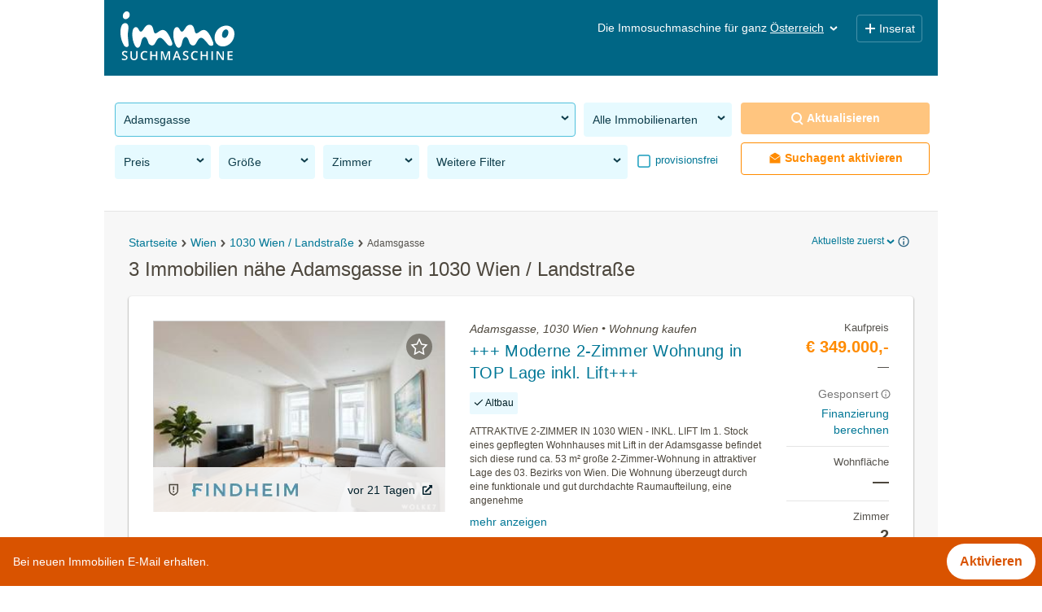

--- FILE ---
content_type: text/html; charset=UTF-8
request_url: https://www.immosuchmaschine.at/s/Adamsgasse-1030-Wien
body_size: 44763
content:
<!DOCTYPE html><html lang="de" class="search"><head><meta http-equiv="Content-Type" content="text/html; charset=utf-8" /><meta name="robots" content="index, follow" /><meta name="description" content="Jetzt nähe Adamsgasse in 1030 Wien / Landstraße Immobilien finden: Mit der Immosuchmaschine alle Angebote nähe Adamsgasse in 1030 Wien / Landstraße im Überblick" /><meta name="apple-itunes-app" content="app-id=915992395" /><meta name="google-play-app" content="app-id=at.immosuchmaschine" /><link rel="android-touch-icon" href="https://www.immosuchmaschine.at/resources/img/app_at.png" /><meta name="viewport" content="width=device-width, initial-scale=1, maximum-scale=5, user-scalable=yes" /><meta http-equiv="X-UA-Compatible" content="IE=Edge" /><title>Immobilien nähe Adamsgasse in 1030 Wien / Landstraße - immosuchmaschine.at - Jän. 2026</title><meta property="og:title" content="Immobilien nähe Adamsgasse in 1030 Wien / Landstraße - immosuchmaschine.at - Jän. 2026" /><meta property="og:description" content="Jetzt nähe Adamsgasse in 1030 Wien / Landstraße Immobilien finden: Mit der Immosuchmaschine alle Angebote nähe Adamsgasse in 1030 Wien / Landstraße im Überblick" /><meta property="og:image" content="https://www.immosuchmaschine.at/resources/img/og_image.jpg" /><meta name="theme-color" content="#006685" /><link rel="canonical" href="https://www.immosuchmaschine.at/s/Adamsgasse-1030-Wien" /><!-- inline css --><style>*{-webkit-box-sizing:border-box;-moz-box-sizing:border-box;box-sizing:border-box;}*:before,*:after{-webkit-box-sizing:border-box;-moz-box-sizing:border-box;box-sizing:border-box;}html{font-size:10px;-webkit-tap-highlight-color:rgba(0,0,0,0);}body{font-family:"Helvetica Neue", Helvetica, Arial, sans-serif;font-size:14px;line-height:1.42857143;color:#333;background-color:#fff;}input,button,select,textarea{font-family:inherit;font-size:inherit;line-height:inherit;}a{color:#337ab7;text-decoration:none;}a:hover,a:focus{color:#23527c;text-decoration:underline;}a:focus{outline:5px auto -webkit-focus-ring-color;outline-offset:-2px;}figure{margin:0;}img{vertical-align:middle;}.img-responsive{display:block;max-width:100%;height:auto;}.img-rounded{border-radius:6px;}.img-thumbnail{padding:4px;line-height:1.42857143;background-color:#fff;border:1px solid #ddd;border-radius:4px;-webkit-transition:all 0.2s ease-in-out;-o-transition:all 0.2s ease-in-out;transition:all 0.2s ease-in-out;display:inline-block;max-width:100%;height:auto;}.img-circle{border-radius:50%;}hr{margin-top:20px;margin-bottom:20px;border:0;border-top:1px solid #eee;}.sr-only{position:absolute;width:1px;height:1px;margin:-1px;padding:0;overflow:hidden;clip:rect(0,0,0,0);border:0;}.sr-only-focusable:active,.sr-only-focusable:focus{position:static;width:auto;height:auto;margin:0;overflow:visible;clip:auto;}[role="button"]{cursor:pointer;}h1,h2,h3,h4,h5,h6,.h1,.h2,.h3,.h4,.h5,.h6{font-family:inherit;font-weight:500;line-height:1.1;color:inherit;}h1 small,h2 small,h3 small,h4 small,h5 small,h6 small,.h1 small,.h2 small,.h3 small,.h4 small,.h5 small,.h6 small,h1 .small,h2 .small,h3 .small,h4 .small,h5 .small,h6 .small,.h1 .small,.h2 .small,.h3 .small,.h4 .small,.h5 .small,.h6 .small{font-weight:normal;line-height:1;color:#777;}h1,.h1,h2,.h2,h3,.h3{margin-top:20px;margin-bottom:10px;}h1 small,.h1 small,h2 small,.h2 small,h3 small,.h3 small,h1 .small,.h1 .small,h2 .small,.h2 .small,h3 .small,.h3 .small{font-size:65%;}h4,.h4,h5,.h5,h6,.h6{margin-top:10px;margin-bottom:10px;}h4 small,.h4 small,h5 small,.h5 small,h6 small,.h6 small,h4 .small,.h4 .small,h5 .small,.h5 .small,h6 .small,.h6 .small{font-size:75%;}h1,.h1{font-size:36px;}h2,.h2{font-size:30px;}h3,.h3{font-size:24px;}h4,.h4{font-size:18px;}h5,.h5{font-size:14px;}h6,.h6{font-size:12px;}p{margin:0 0 10px;}.lead{margin-bottom:20px;font-size:16px;font-weight:300;line-height:1.4;}@media (min-width: 768px){.lead{font-size:21px;}}small,.small{font-size:85%;}mark,.mark{background-color:#fcf8e3;padding:.2em;}.text-left{text-align:left;}.text-right{text-align:right;}.text-center{text-align:center;}.text-justify{text-align:justify;}.text-nowrap{white-space:nowrap;}.text-lowercase{text-transform:lowercase;}.text-uppercase{text-transform:uppercase;}.text-capitalize{text-transform:capitalize;}.text-muted{color:#777;}.text-primary{color:#337ab7;}a.text-primary:hover,a.text-primary:focus{color:#286090;}.text-success{color:#3c763d;}a.text-success:hover,a.text-success:focus{color:#2b542c;}.text-info{color:#31708f;}a.text-info:hover,a.text-info:focus{color:#245269;}.text-warning{color:#8a6d3b;}a.text-warning:hover,a.text-warning:focus{color:#66512c;}.text-danger{color:#a94442;}a.text-danger:hover,a.text-danger:focus{color:#843534;}.bg-primary{color:#fff;background-color:#337ab7;}a.bg-primary:hover,a.bg-primary:focus{background-color:#286090;}.bg-success{background-color:#dff0d8;}a.bg-success:hover,a.bg-success:focus{background-color:#c1e2b3;}.bg-info{background-color:#d9edf7;}a.bg-info:hover,a.bg-info:focus{background-color:#afd9ee;}.bg-warning{background-color:#fcf8e3;}a.bg-warning:hover,a.bg-warning:focus{background-color:#f7ecb5;}.bg-danger{background-color:#f2dede;}a.bg-danger:hover,a.bg-danger:focus{background-color:#e4b9b9;}.page-header{padding-bottom:9px;margin:40px 0 20px;border-bottom:1px solid #eee;}ul,ol{margin-top:0;margin-bottom:10px;}ul ul,ol ul,ul ol,ol ol{margin-bottom:0;}.list-unstyled{padding-left:0;list-style:none;}.list-inline{padding-left:0;list-style:none;margin-left:-5px;}.list-inline > li{display:inline-block;padding-left:5px;padding-right:5px;}dl{margin-top:0;margin-bottom:20px;}dt,dd{line-height:1.42857143;}dt{font-weight:bold;}dd{margin-left:0;}@media (min-width: 768px){.dl-horizontal dt{float:left;width:160px;clear:left;text-align:right;overflow:hidden;text-overflow:ellipsis;white-space:nowrap;}.dl-horizontal dd{margin-left:180px;}}abbr[title],abbr[data-original-title]{cursor:help;border-bottom:1px dotted #777;}.initialism{font-size:90%;text-transform:uppercase;}blockquote{padding:10px 20px;margin:0 0 20px;font-size:17.5px;border-left:5px solid #eee;}blockquote p:last-child,blockquote ul:last-child,blockquote ol:last-child{margin-bottom:0;}blockquote footer,blockquote small,blockquote .small{display:block;font-size:80%;line-height:1.42857143;color:#777;}blockquote footer:before,blockquote small:before,blockquote .small:before{content:'\2014 \00A0';}.blockquote-reverse,blockquote.pull-right{padding-right:15px;padding-left:0;border-right:5px solid #eee;border-left:0;text-align:right;}.blockquote-reverse footer:before,blockquote.pull-right footer:before,.blockquote-reverse small:before,blockquote.pull-right small:before,.blockquote-reverse .small:before,blockquote.pull-right .small:before{content:'';}.blockquote-reverse footer:after,blockquote.pull-right footer:after,.blockquote-reverse small:after,blockquote.pull-right small:after,.blockquote-reverse .small:after,blockquote.pull-right .small:after{content:'\00A0 \2014';}address{margin-bottom:20px;font-style:normal;line-height:1.42857143;}.container{margin-right:auto;margin-left:auto;padding-left:15px;padding-right:15px;}@media (min-width: 768px){.container{width:750px;}}@media (min-width: 992px){.container{width:970px;}}@media (min-width: 1200px){.container{width:1170px;}}.container-fluid{margin-right:auto;margin-left:auto;padding-left:15px;padding-right:15px;}.row{margin-left:-15px;margin-right:-15px;}.col-xs-1,.col-sm-1,.col-md-1,.col-lg-1,.col-xs-2,.col-sm-2,.col-md-2,.col-lg-2,.col-xs-3,.col-sm-3,.col-md-3,.col-lg-3,.col-xs-4,.col-sm-4,.col-md-4,.col-lg-4,.col-xs-5,.col-sm-5,.col-md-5,.col-lg-5,.col-xs-6,.col-sm-6,.col-md-6,.col-lg-6,.col-xs-7,.col-sm-7,.col-md-7,.col-lg-7,.col-xs-8,.col-sm-8,.col-md-8,.col-lg-8,.col-xs-9,.col-sm-9,.col-md-9,.col-lg-9,.col-xs-10,.col-sm-10,.col-md-10,.col-lg-10,.col-xs-11,.col-sm-11,.col-md-11,.col-lg-11,.col-xs-12,.col-sm-12,.col-md-12,.col-lg-12{position:relative;min-height:1px;padding-left:15px;padding-right:15px;}.col-xs-1,.col-xs-2,.col-xs-3,.col-xs-4,.col-xs-5,.col-xs-6,.col-xs-7,.col-xs-8,.col-xs-9,.col-xs-10,.col-xs-11,.col-xs-12{float:left;}.col-xs-12{width:100%;}.col-xs-11{width:91.66666667%;}.col-xs-10{width:83.33333333%;}.col-xs-9{width:75%;}.col-xs-8{width:66.66666667%;}.col-xs-7{width:58.33333333%;}.col-xs-6{width:50%;}.col-xs-5{width:41.66666667%;}.col-xs-4{width:33.33333333%;}.col-xs-3{width:25%;}.col-xs-2{width:16.66666667%;}.col-xs-1{width:8.33333333%;}@media (min-width: 768px){.col-sm-1,.col-sm-2,.col-sm-3,.col-sm-4,.col-sm-5,.col-sm-6,.col-sm-7,.col-sm-8,.col-sm-9,.col-sm-10,.col-sm-11,.col-sm-12{float:left;}.col-sm-12{width:100%;}.col-sm-11{width:91.66666667%;}.col-sm-10{width:83.33333333%;}.col-sm-9{width:75%;}.col-sm-8{width:66.66666667%;}.col-sm-7{width:58.33333333%;}.col-sm-6{width:50%;}.col-sm-5{width:41.66666667%;}.col-sm-4{width:33.33333333%;}.col-sm-3{width:25%;}.col-sm-2{width:16.66666667%;}.col-sm-1{width:8.33333333%;}}@media (min-width: 992px){.col-md-1,.col-md-2,.col-md-3,.col-md-4,.col-md-5,.col-md-6,.col-md-7,.col-md-8,.col-md-9,.col-md-10,.col-md-11,.col-md-12{float:left;}.col-md-12{width:100%;}.col-md-11{width:91.66666667%;}.col-md-10{width:83.33333333%;}.col-md-9{width:75%;}.col-md-8{width:66.66666667%;}.col-md-7{width:58.33333333%;}.col-md-6{width:50%;}.col-md-5{width:41.66666667%;}.col-md-4{width:33.33333333%;}.col-md-3{width:25%;}.col-md-2{width:16.66666667%;}.col-md-1{width:8.33333333%;}}@media (min-width: 1200px){.col-lg-1,.col-lg-2,.col-lg-3,.col-lg-4,.col-lg-5,.col-lg-6,.col-lg-7,.col-lg-8,.col-lg-9,.col-lg-10,.col-lg-11,.col-lg-12{float:left;}.col-lg-12{width:100%;}.col-lg-11{width:91.66666667%;}.col-lg-10{width:83.33333333%;}.col-lg-9{width:75%;}.col-lg-8{width:66.66666667%;}.col-lg-7{width:58.33333333%;}.col-lg-6{width:50%;}.col-lg-5{width:41.66666667%;}.col-lg-4{width:33.33333333%;}.col-lg-3{width:25%;}.col-lg-2{width:16.66666667%;}.col-lg-1{width:8.33333333%;}}.fade{opacity:0;-webkit-transition:opacity 0.15s linear;-o-transition:opacity 0.15s linear;transition:opacity 0.15s linear;}.fade.in{opacity:1;}.collapse{display:none;}.collapse.in{display:block;}tr.collapse.in{display:table-row;}tbody.collapse.in{display:table-row-group;}.collapsing{position:relative;height:0;overflow:hidden;-webkit-transition-property:height, visibility;transition-property:height, visibility;-webkit-transition-duration:0.35s;transition-duration:0.35s;-webkit-transition-timing-function:ease;transition-timing-function:ease;}.caret{display:inline-block;width:0;height:0;margin-left:2px;vertical-align:middle;border-top:4px dashed;border-top:4px solid \9;border-right:4px solid transparent;border-left:4px solid transparent;}.dropup,.dropdown{position:relative;}.dropdown-toggle:focus{outline:0;}.dropdown-menu{position:absolute;top:100%;left:0;z-index:1000;display:none;float:left;min-width:160px;padding:5px 0;margin:2px 0 0;list-style:none;font-size:14px;text-align:left;background-color:#fff;border:1px solid #ccc;border:1px solid rgba(0,0,0,0.15);border-radius:4px;-webkit-box-shadow:0 6px 12px rgba(0,0,0,0.175);box-shadow:0 6px 12px rgba(0,0,0,0.175);background-clip:padding-box;}.dropdown-menu.pull-right{right:0;left:auto;}.dropdown-menu .divider{height:1px;margin:9px 0;overflow:hidden;background-color:#e5e5e5;}.dropdown-menu > li > a{display:block;padding:3px 20px;clear:both;font-weight:normal;line-height:1.42857143;color:#333;white-space:nowrap;}.dropdown-menu > li > a:hover,.dropdown-menu > li > a:focus{text-decoration:none;color:#262626;background-color:#f5f5f5;}.dropdown-menu > .active > a,.dropdown-menu > .active > a:hover,.dropdown-menu > .active > a:focus{color:#fff;text-decoration:none;outline:0;background-color:#337ab7;}.dropdown-menu > .disabled > a,.dropdown-menu > .disabled > a:hover,.dropdown-menu > .disabled > a:focus{color:#777;}.dropdown-menu > .disabled > a:hover,.dropdown-menu > .disabled > a:focus{text-decoration:none;background-color:transparent;background-image:none;filter:progid:DXImageTransform.Microsoft.gradient(enabled=false);cursor:not-allowed;}.open > .dropdown-menu{display:block;}.open > a{outline:0;}.dropdown-menu-right{left:auto;right:0;}.dropdown-menu-left{left:0;right:auto;}.dropdown-header{display:block;padding:3px 20px;font-size:12px;line-height:1.42857143;color:#777;white-space:nowrap;}.dropdown-backdrop{position:fixed;left:0;right:0;bottom:0;top:0;z-index:990;}.pull-right > .dropdown-menu{right:0;left:auto;}.dropup .caret,.navbar-fixed-bottom .dropdown .caret{border-top:0;border-bottom:4px dashed;border-bottom:4px solid \9;content:"";}.dropup .dropdown-menu,.navbar-fixed-bottom .dropdown .dropdown-menu{top:auto;bottom:100%;margin-bottom:2px;}@media (min-width: 768px){.navbar-right .dropdown-menu{left:auto;right:0;}.navbar-right .dropdown-menu-left{left:0;right:auto;}}.nav{margin-bottom:0;padding-left:0;list-style:none;}.nav > li{position:relative;display:block;}.nav > li > a{position:relative;display:block;padding:10px 15px;}.nav > li > a:hover,.nav > li > a:focus{text-decoration:none;background-color:#eee;}.nav > li.disabled > a{color:#777;}.nav > li.disabled > a:hover,.nav > li.disabled > a:focus{color:#777;text-decoration:none;background-color:transparent;cursor:not-allowed;}.nav .open > a,.nav .open > a:hover,.nav .open > a:focus{background-color:#eee;border-color:#337ab7;}.nav .nav-divider{height:1px;margin:9px 0;overflow:hidden;background-color:#e5e5e5;}.nav > li > a > img{max-width:none;}.nav-tabs{border-bottom:1px solid #ddd;}.nav-tabs > li{float:left;margin-bottom:-1px;}.nav-tabs > li > a{margin-right:2px;line-height:1.42857143;border:1px solid transparent;border-radius:4px 4px 0 0;}.nav-tabs > li > a:hover{border-color:#eee #eee #ddd;}.nav-tabs > li.active > a,.nav-tabs > li.active > a:hover,.nav-tabs > li.active > a:focus{color:#555;background-color:#fff;border:1px solid #ddd;border-bottom-color:transparent;cursor:default;}.nav-tabs.nav-justified{width:100%;border-bottom:0;}.nav-tabs.nav-justified > li{float:none;}.nav-tabs.nav-justified > li > a{text-align:center;margin-bottom:5px;}.nav-tabs.nav-justified > .dropdown .dropdown-menu{top:auto;left:auto;}@media (min-width: 768px){.nav-tabs.nav-justified > li{display:table-cell;width:1%;}.nav-tabs.nav-justified > li > a{margin-bottom:0;}}.nav-tabs.nav-justified > li > a{margin-right:0;border-radius:4px;}.nav-tabs.nav-justified > .active > a,.nav-tabs.nav-justified > .active > a:hover,.nav-tabs.nav-justified > .active > a:focus{border:1px solid #ddd;}@media (min-width: 768px){.nav-tabs.nav-justified > li > a{border-bottom:1px solid #ddd;border-radius:4px 4px 0 0;}.nav-tabs.nav-justified > .active > a,.nav-tabs.nav-justified > .active > a:hover,.nav-tabs.nav-justified > .active > a:focus{border-bottom-color:#fff;}}.nav-pills > li{float:left;}.nav-pills > li > a{border-radius:4px;}.nav-pills > li + li{margin-left:2px;}.nav-pills > li.active > a,.nav-pills > li.active > a:hover,.nav-pills > li.active > a:focus{color:#fff;background-color:#337ab7;}.nav-stacked > li{float:none;}.nav-stacked > li + li{margin-top:2px;margin-left:0;}.nav-justified{width:100%;}.nav-justified > li{float:none;}.nav-justified > li > a{text-align:center;margin-bottom:5px;}.nav-justified > .dropdown .dropdown-menu{top:auto;left:auto;}@media (min-width: 768px){.nav-justified > li{display:table-cell;width:1%;}.nav-justified > li > a{margin-bottom:0;}}.nav-tabs-justified{border-bottom:0;}.nav-tabs-justified > li > a{margin-right:0;border-radius:4px;}.nav-tabs-justified > .active > a,.nav-tabs-justified > .active > a:hover,.nav-tabs-justified > .active > a:focus{border:1px solid #ddd;}@media (min-width: 768px){.nav-tabs-justified > li > a{border-bottom:1px solid #ddd;border-radius:4px 4px 0 0;}.nav-tabs-justified > .active > a,.nav-tabs-justified > .active > a:hover,.nav-tabs-justified > .active > a:focus{border-bottom-color:#fff;}}.tab-content > .tab-pane{display:none;}.tab-content > .active{display:block;}.nav-tabs .dropdown-menu{margin-top:-1px;border-top-right-radius:0;border-top-left-radius:0;}.navbar{position:relative;min-height:50px;margin-bottom:20px;border:1px solid transparent;}@media (min-width: 768px){.navbar{border-radius:4px;}}@media (min-width: 768px){.navbar-header{float:left;}}.navbar-collapse{overflow-x:visible;padding-right:15px;padding-left:15px;border-top:1px solid transparent;box-shadow:inset 0 1px 0 rgba(255,255,255,0.1);-webkit-overflow-scrolling:touch;}.navbar-collapse.in{overflow-y:auto;}@media (min-width: 768px){.navbar-collapse{width:auto;border-top:0;box-shadow:none;}.navbar-collapse.collapse{display:block !important;height:auto !important;padding-bottom:0;overflow:visible !important;}.navbar-collapse.in{overflow-y:visible;}.navbar-fixed-top .navbar-collapse,.navbar-static-top .navbar-collapse,.navbar-fixed-bottom .navbar-collapse{padding-left:0;padding-right:0;}}.navbar-fixed-top .navbar-collapse,.navbar-fixed-bottom .navbar-collapse{max-height:340px;}@media (max-device-width: 480px) and (orientation: landscape){.navbar-fixed-top .navbar-collapse,.navbar-fixed-bottom .navbar-collapse{max-height:200px;}}.container > .navbar-header,.container-fluid > .navbar-header,.container > .navbar-collapse,.container-fluid > .navbar-collapse{margin-right:-15px;margin-left:-15px;}@media (min-width: 768px){.container > .navbar-header,.container-fluid > .navbar-header,.container > .navbar-collapse,.container-fluid > .navbar-collapse{margin-right:0;margin-left:0;}}.navbar-static-top{z-index:1000;border-width:0 0 1px;}@media (min-width: 768px){.navbar-static-top{border-radius:0;}}.navbar-fixed-top,.navbar-fixed-bottom{position:fixed;right:0;left:0;z-index:1030;}@media (min-width: 768px){.navbar-fixed-top,.navbar-fixed-bottom{border-radius:0;}}.navbar-fixed-top{top:0;border-width:0 0 1px;}.navbar-fixed-bottom{bottom:0;margin-bottom:0;border-width:1px 0 0;}.navbar-brand{float:left;padding:15px 15px;font-size:18px;line-height:20px;height:50px;}.navbar-brand:hover,.navbar-brand:focus{text-decoration:none;}.navbar-brand > img{display:block;}@media (min-width: 768px){.navbar > .container .navbar-brand,.navbar > .container-fluid .navbar-brand{margin-left:-15px;}}.navbar-toggle{position:relative;float:right;margin-right:15px;padding:9px 10px;margin-top:8px;margin-bottom:8px;background-color:transparent;background-image:none;border:1px solid transparent;border-radius:4px;}.navbar-toggle:focus{outline:0;}.navbar-toggle .icon-bar{display:block;width:22px;height:2px;border-radius:1px;}.navbar-toggle .icon-bar + .icon-bar{margin-top:4px;}@media (min-width: 768px){.navbar-toggle{display:none;}}.navbar-nav{margin:7.5px -15px;}.navbar-nav > li > a{padding-top:10px;padding-bottom:10px;line-height:20px;}@media (max-width: 767px){.navbar-nav .open .dropdown-menu{position:static;float:none;width:auto;margin-top:0;background-color:transparent;border:0;box-shadow:none;}.navbar-nav .open .dropdown-menu > li > a,.navbar-nav .open .dropdown-menu .dropdown-header{padding:5px 15px 5px 25px;}.navbar-nav .open .dropdown-menu > li > a{line-height:20px;}.navbar-nav .open .dropdown-menu > li > a:hover,.navbar-nav .open .dropdown-menu > li > a:focus{background-image:none;}}@media (min-width: 768px){.navbar-nav{float:left;margin:0;}.navbar-nav > li{float:left;}.navbar-nav > li > a{padding-top:15px;padding-bottom:15px;}}.navbar-form{margin-left:-15px;margin-right:-15px;padding:10px 15px;border-top:1px solid transparent;border-bottom:1px solid transparent;-webkit-box-shadow:inset 0 1px 0 rgba(255,255,255,0.1), 0 1px 0 rgba(255,255,255,0.1);box-shadow:inset 0 1px 0 rgba(255,255,255,0.1), 0 1px 0 rgba(255,255,255,0.1);margin-top:8px;margin-bottom:8px;}@media (max-width: 767px){.navbar-form .form-group{margin-bottom:5px;}.navbar-form .form-group:last-child{margin-bottom:0;}}@media (min-width: 768px){.navbar-form{width:auto;border:0;margin-left:0;margin-right:0;padding-top:0;padding-bottom:0;-webkit-box-shadow:none;box-shadow:none;}}.navbar-nav > li > .dropdown-menu{margin-top:0;border-top-right-radius:0;border-top-left-radius:0;}.navbar-fixed-bottom .navbar-nav > li > .dropdown-menu{margin-bottom:0;border-top-right-radius:4px;border-top-left-radius:4px;border-bottom-right-radius:0;border-bottom-left-radius:0;}.navbar-btn{margin-top:8px;margin-bottom:8px;}.navbar-btn.btn-sm{margin-top:10px;margin-bottom:10px;}.navbar-btn.btn-xs{margin-top:14px;margin-bottom:14px;}.navbar-text{margin-top:15px;margin-bottom:15px;}@media (min-width: 768px){.navbar-text{float:left;margin-left:15px;margin-right:15px;}}@media (min-width: 768px){.navbar-left{float:left !important;}.navbar-right{float:right !important;margin-right:-15px;}.navbar-right ~ .navbar-right{margin-right:0;}}.navbar-default{background-color:#f8f8f8;border-color:#e7e7e7;}.navbar-default .navbar-brand{color:#777;}.navbar-default .navbar-brand:hover,.navbar-default .navbar-brand:focus{color:#5e5e5e;background-color:transparent;}.navbar-default .navbar-text{color:#777;}.navbar-default .navbar-nav > li > a{color:#777;}.navbar-default .navbar-nav > li > a:hover,.navbar-default .navbar-nav > li > a:focus{color:#333;background-color:transparent;}.navbar-default .navbar-nav > .active > a,.navbar-default .navbar-nav > .active > a:hover,.navbar-default .navbar-nav > .active > a:focus{color:#555;background-color:#e7e7e7;}.navbar-default .navbar-nav > .disabled > a,.navbar-default .navbar-nav > .disabled > a:hover,.navbar-default .navbar-nav > .disabled > a:focus{color:#ccc;background-color:transparent;}.navbar-default .navbar-toggle{border-color:#ddd;}.navbar-default .navbar-toggle:hover,.navbar-default .navbar-toggle:focus{background-color:#ddd;}.navbar-default .navbar-toggle .icon-bar{background-color:#888;}.navbar-default .navbar-collapse,.navbar-default .navbar-form{border-color:#e7e7e7;}.navbar-default .navbar-nav > .open > a,.navbar-default .navbar-nav > .open > a:hover,.navbar-default .navbar-nav > .open > a:focus{background-color:#e7e7e7;color:#555;}@media (max-width: 767px){.navbar-default .navbar-nav .open .dropdown-menu > li > a{color:#777;}.navbar-default .navbar-nav .open .dropdown-menu > li > a:hover,.navbar-default .navbar-nav .open .dropdown-menu > li > a:focus{color:#333;background-color:transparent;}.navbar-default .navbar-nav .open .dropdown-menu > .active > a,.navbar-default .navbar-nav .open .dropdown-menu > .active > a:hover,.navbar-default .navbar-nav .open .dropdown-menu > .active > a:focus{color:#555;background-color:#e7e7e7;}.navbar-default .navbar-nav .open .dropdown-menu > .disabled > a,.navbar-default .navbar-nav .open .dropdown-menu > .disabled > a:hover,.navbar-default .navbar-nav .open .dropdown-menu > .disabled > a:focus{color:#ccc;background-color:transparent;}}.navbar-default .navbar-link{color:#777;}.navbar-default .navbar-link:hover{color:#333;}.navbar-default .btn-link{color:#777;}.navbar-default .btn-link:hover,.navbar-default .btn-link:focus{color:#333;}.navbar-default .btn-link[disabled]:hover,fieldset[disabled] .navbar-default .btn-link:hover,.navbar-default .btn-link[disabled]:focus,fieldset[disabled] .navbar-default .btn-link:focus{color:#ccc;}.navbar-inverse{background-color:#222;border-color:#080808;}.navbar-inverse .navbar-brand{color:#9d9d9d;}.navbar-inverse .navbar-brand:hover,.navbar-inverse .navbar-brand:focus{color:#fff;background-color:transparent;}.navbar-inverse .navbar-text{color:#9d9d9d;}.navbar-inverse .navbar-nav > li > a{color:#9d9d9d;}.navbar-inverse .navbar-nav > li > a:hover,.navbar-inverse .navbar-nav > li > a:focus{color:#fff;background-color:transparent;}.navbar-inverse .navbar-nav > .active > a,.navbar-inverse .navbar-nav > .active > a:hover,.navbar-inverse .navbar-nav > .active > a:focus{color:#fff;background-color:#080808;}.navbar-inverse .navbar-nav > .disabled > a,.navbar-inverse .navbar-nav > .disabled > a:hover,.navbar-inverse .navbar-nav > .disabled > a:focus{color:#444;background-color:transparent;}.navbar-inverse .navbar-toggle{border-color:#333;}.navbar-inverse .navbar-toggle:hover,.navbar-inverse .navbar-toggle:focus{background-color:#333;}.navbar-inverse .navbar-toggle .icon-bar{background-color:#fff;}.navbar-inverse .navbar-collapse,.navbar-inverse .navbar-form{border-color:#101010;}.navbar-inverse .navbar-nav > .open > a,.navbar-inverse .navbar-nav > .open > a:hover,.navbar-inverse .navbar-nav > .open > a:focus{background-color:#080808;color:#fff;}@media (max-width: 767px){.navbar-inverse .navbar-nav .open .dropdown-menu > .dropdown-header{border-color:#080808;}.navbar-inverse .navbar-nav .open .dropdown-menu .divider{background-color:#080808;}.navbar-inverse .navbar-nav .open .dropdown-menu > li > a{color:#9d9d9d;}.navbar-inverse .navbar-nav .open .dropdown-menu > li > a:hover,.navbar-inverse .navbar-nav .open .dropdown-menu > li > a:focus{color:#fff;background-color:transparent;}.navbar-inverse .navbar-nav .open .dropdown-menu > .active > a,.navbar-inverse .navbar-nav .open .dropdown-menu > .active > a:hover,.navbar-inverse .navbar-nav .open .dropdown-menu > .active > a:focus{color:#fff;background-color:#080808;}.navbar-inverse .navbar-nav .open .dropdown-menu > .disabled > a,.navbar-inverse .navbar-nav .open .dropdown-menu > .disabled > a:hover,.navbar-inverse .navbar-nav .open .dropdown-menu > .disabled > a:focus{color:#444;background-color:transparent;}}.navbar-inverse .navbar-link{color:#9d9d9d;}.navbar-inverse .navbar-link:hover{color:#fff;}.navbar-inverse .btn-link{color:#9d9d9d;}.navbar-inverse .btn-link:hover,.navbar-inverse .btn-link:focus{color:#fff;}.navbar-inverse .btn-link[disabled]:hover,fieldset[disabled] .navbar-inverse .btn-link:hover,.navbar-inverse .btn-link[disabled]:focus,fieldset[disabled] .navbar-inverse .btn-link:focus{color:#444;}.breadcrumb{padding:8px 15px;margin-bottom:20px;list-style:none;background-color:#f5f5f5;border-radius:4px;}.breadcrumb > li{display:inline-block;}.breadcrumb > li + li:before{content:"/\00a0";padding:0 5px;color:#ccc;}.breadcrumb > .active{color:#777;}.clearfix:before,.clearfix:after,.dl-horizontal dd:before,.dl-horizontal dd:after,.container:before,.container:after,.container-fluid:before,.container-fluid:after,.row:before,.row:after,.nav:before,.nav:after,.navbar:before,.navbar:after,.navbar-header:before,.navbar-header:after,.navbar-collapse:before,.navbar-collapse:after{content:" ";display:table;}.clearfix:after,.dl-horizontal dd:after,.container:after,.container-fluid:after,.row:after,.nav:after,.navbar:after,.navbar-header:after,.navbar-collapse:after{clear:both;}.center-block{display:block;margin-left:auto;margin-right:auto;}.pull-right{float:right !important;}.pull-left{float:left !important;}.hide{display:none !important;}.show{display:block !important;}.invisible{visibility:hidden;}.text-hide{font:0/0 a;color:transparent;text-shadow:none;background-color:transparent;border:0;}.hidden{display:none !important;}.affix{position:fixed;}@-ms-viewport{width:device-width;}.visible-xs,.visible-sm,.visible-md,.visible-lg{display:none !important;}.visible-xs-block,.visible-xs-inline,.visible-xs-inline-block,.visible-sm-block,.visible-sm-inline,.visible-sm-inline-block,.visible-md-block,.visible-md-inline,.visible-md-inline-block,.visible-lg-block,.visible-lg-inline,.visible-lg-inline-block{display:none !important;}@media (max-width: 767px){.visible-xs{display:block !important;}table.visible-xs{display:table !important;}tr.visible-xs{display:table-row !important;}th.visible-xs,td.visible-xs{display:table-cell !important;}}@media (max-width: 767px){.visible-xs-block{display:block !important;}}@media (max-width: 767px){.visible-xs-inline{display:inline !important;}}@media (max-width: 767px){.visible-xs-inline-block{display:inline-block !important;}}@media (min-width: 768px) and (max-width: 991px){.visible-sm{display:block !important;}table.visible-sm{display:table !important;}tr.visible-sm{display:table-row !important;}th.visible-sm,td.visible-sm{display:table-cell !important;}}@media (min-width: 768px) and (max-width: 991px){.visible-sm-block{display:block !important;}}@media (min-width: 768px) and (max-width: 991px){.visible-sm-inline{display:inline !important;}}@media (min-width: 768px) and (max-width: 991px){.visible-sm-inline-block{display:inline-block !important;}}@media (min-width: 992px) and (max-width: 1199px){.visible-md{display:block !important;}table.visible-md{display:table !important;}tr.visible-md{display:table-row !important;}th.visible-md,td.visible-md{display:table-cell !important;}}@media (min-width: 992px) and (max-width: 1199px){.visible-md-block{display:block !important;}}@media (min-width: 992px) and (max-width: 1199px){.visible-md-inline{display:inline !important;}}@media (min-width: 992px) and (max-width: 1199px){.visible-md-inline-block{display:inline-block !important;}}@media (min-width: 1200px){.visible-lg{display:block !important;}table.visible-lg{display:table !important;}tr.visible-lg{display:table-row !important;}th.visible-lg,td.visible-lg{display:table-cell !important;}}@media (min-width: 1200px){.visible-lg-block{display:block !important;}}@media (min-width: 1200px){.visible-lg-inline{display:inline !important;}}@media (min-width: 1200px){.visible-lg-inline-block{display:inline-block !important;}}@media (max-width: 767px){.hidden-xs{display:none !important;}}@media (min-width: 768px) and (max-width: 991px){.hidden-sm{display:none !important;}}@media (min-width: 992px) and (max-width: 1199px){.hidden-md{display:none !important;}}@media (min-width: 1200px){.hidden-lg{display:none !important;}}.visible-print{display:none !important;}@media print{.visible-print{display:block !important;}table.visible-print{display:table !important;}tr.visible-print{display:table-row !important;}th.visible-print,td.visible-print{display:table-cell !important;}}.visible-print-block{display:none !important;}@media print{.visible-print-block{display:block !important;}}.visible-print-inline{display:none !important;}@media print{.visible-print-inline{display:inline !important;}}.visible-print-inline-block{display:none !important;}@media print{.visible-print-inline-block{display:inline-block !important;}}@media print{.hidden-print{display:none !important;}}article,aside,details,figcaption,figure,footer,header,hgroup,nav,section,summary{display:block;}audio,canvas,video{display:inline-block;*display:inline;*zoom:1;}audio:not([controls]){display:none;height:0;}[hidden]{display:none;}html{font-size:100%;-webkit-text-size-adjust:100%;-ms-text-size-adjust:100%;}html,button,input,select,textarea{font-family:sans-serif;}body{margin:0;}a:focus{outline:thin dotted;}a:hover,a:active{outline:0;}h1{font-size:2em;margin:0.90em 0;}h2{font-size:1.5em;margin:0.75em 0 0.35em 0;}h3{font-size:1.17em;margin:0.60em 0 0.30em 0;}h4{font-size:1em;margin:0.45em 0 0.22em 0;}h5{font-size:0.83em;margin:0.30em 0;}h6{font-size:0.75em;margin:0.15em 0;}abbr[title]{border-bottom:1px dotted;}b,strong{font-weight:bold;}blockquote{margin:1em 40px;}dfn{font-style:italic;}mark{background:#ff0;color:#000;}p,pre{margin:0 0 1em 0;}pre,code,kbd,samp{font-family:monospace, serif;_font-family:'courier new', monospace;font-size:1em;}pre{white-space:pre;white-space:pre-wrap;word-wrap:break-word;}q{quotes:none;}q:before,q:after{content:'';content:none;}small{font-size:75%;}sub,sup{font-size:75%;line-height:0;position:relative;vertical-align:baseline;}sup{top:-0.5em;}sub{bottom:-0.25em;}dl,menu,ol,ul{margin:1em 0;}dd{margin:0 0 0 40px;}menu,ol,ul{padding:0 0 0 40px;}nav ul,nav ol{list-style:none;list-style-image:none;}img{border:0;-ms-interpolation-mode:bicubic;}svg:not(:root){overflow:hidden;}figure{margin:0;}form{margin:0;}fieldset{border:1px solid #c0c0c0;margin:0 2px;padding:0.35em 0.625em 0.75em;}legend{border:0;padding:0;white-space:normal;*margin-left:-7px;}button,input,select,textarea{font-size:100%;margin:0;vertical-align:baseline;*vertical-align:middle;}button,input{line-height:normal;}button,input[type="button"],input[type="reset"],input[type="submit"]{cursor:pointer;-webkit-appearance:button;*overflow:visible;}button[disabled],input[disabled]{cursor:default;}input[type="checkbox"],input[type="radio"]{box-sizing:border-box;padding:0;*height:13px;*width:13px;}input[type="search"]{-webkit-appearance:textfield;-moz-box-sizing:content-box;-webkit-box-sizing:content-box;box-sizing:content-box;}input[type="search"]::-webkit-search-decoration,input[type="search"]::-webkit-search-cancel-button{-webkit-appearance:none;}button::-moz-focus-inner,input::-moz-focus-inner{border:0;padding:0;}textarea{overflow:auto;vertical-align:top;}table{border-collapse:collapse;border-spacing:0;}.clearfix:after{content:".";display:block;clear:both;visibility:hidden;line-height:0;height:0;}.clearfix{display:inline-block;}html[xmlns] .clearfix{display:block;}* html .clearfix{height:1%;}.dnone{display:none !important;}.show-mobile{display:none;}html{height:100%;}body{font-family:sans-serif;font-weight:400;font-size:14px;color:#4d473d;margin:0;padding:0;height:100%;}iframe{border:none;}a{font-family:sans-serif;font-weight:400;color:#007796;font-size:14px;}a:hover{color:#004f63;}a u b{cursor:pointer;}label{font-family:sans-serif;font-weight:400;margin-bottom:0;}input[type=number]::-webkit-outer-spin-button,input[type=number]::-webkit-inner-spin-button{-webkit-appearance:none;margin:0;}input[type=number]{-moz-appearance:textfield;}ul li{list-style-image:none;}.lea_der_bo_ard,.re_ct_an_gle,.mo_bile_fo_oter,.ou_ts_ream{font-family:sans-serif;font-weight:400;float:left;font-size:21px;padding:5px 0;text-align:center;width:100%;position:relative;z-index:0;}.lea_der_bo_ard .adsbygoogle,.re_ct_an_gle .adsbygoogle,.mo_bile_fo_oter .adsbygoogle,.ou_ts_ream .adsbygoogle{min-height:50px;}.placeholder-box{position:relative;z-index:1;width:100%;margin-bottom:15px;min-height:300px;max-height:300px;overflow:hidden;}.placeholder-box:before{position:absolute;width:100%;text-align:center;color:#55524d;font-size:12px;line-height:300px;z-index:-1;content:"WERBUNG";}@media screen and (max-width: 767px){.placeholder-box{min-height:600px;max-height:600px;}.placeholder-box:before{line-height:600px;}.placeholder-box.short{min-height:300px;max-height:300px;}.placeholder-box.short:before{line-height:300px;}}.sk_ys_cr_ap_er{font-family:sans-serif;font-weight:400;float:left;font-size:21px;height:600px;left:calc(50% + 532px);position:fixed;top:0px;width:120px;}.sk_ys_cr_ap_er s24-ad-slot{float:left;}.sk_ys_cr_ap_er s24-ad-slot,.sk_ys_cr_ap_er s24-ad-slot > div{width:120px;height:600px;}.sk_ys_cr_ap_er.to-top{top:20px;}.sk_ys_cr_ap_er.left{overflow:hidden;left:calc(50% - 532px - 120px);}@media screen and (min-width: 1400px){.sk_ys_cr_ap_er.left{left:calc(50% - 532px - 160px);}}@media screen and (min-width: 1680px){.sk_ys_cr_ap_er.left{left:calc(50% - 532px - 300px);}}.sk_ys_cr_ap_er.left > *{float:right;}@media screen and (min-width: 1400px){.sk_ys_cr_ap_er,.sk_ys_cr_ap_er s24-ad-slot,.sk_ys_cr_ap_er s24-ad-slot > div{width:160px;}}@media screen and (min-width: 1680px){.sk_ys_cr_ap_er,.sk_ys_cr_ap_er s24-ad-slot,.sk_ys_cr_ap_er s24-ad-slot > div{width:300px;}}.debug{background-color:#fff;}.debug table{max-width:1024px;}.cc_banner-wrapper{z-index:9001000 !important;}.cc_container{background-color:#4d473d !important;}.cc_message{color:#ff8b00 !important;}.cc_container .cc_btn,.cc_container .cc_btn:visited{background-color:#ff8b00 !important;border-radius:3px !important;color:#fff !important;}.cc_container a,.cc_container a:visited{color:#007796 !important;}.contact .cc_container,.error .cc_container,.faq .cc_container,.imprint .cc_container,.info .cc_container,.object_redirect .cc_container,.pro .cc_container,.search .cc_container,.terms .cc_container{max-width:1024px !important;}.dropdown{font-family:sans-serif;font-weight:400;color:#007796;font-size:12px;text-decoration:none;}.dropdown a:focus,.dropdown a:visited{color:#007796;outline:none;text-decoration:none;}.dropdown a:hover{color:#004f63;background-color:rgba(0,119,150,0.1);text-decoration:none;}.dropdown-menu{min-width:100%;}.dropdown-menu > li > a{color:#4d473d;}.dropdown-menu > li > a:hover{background-color:rgba(0,119,150,0.1);color:#312d26;}.dropdown-menu > li > a.selected{background-color:#007796;color:#fff;cursor:default;}.success,.warning,.error{font-size:12px;font-family:sans-serif;font-weight:400;}.error{color:#f00;}.error .static{color:#4d473d;}.warning{color:#ff8b00;}.warning .static{color:#4d473d;}.submit-btn{height:30px;font-size:12px;line-height:29px;padding:0 15px;border:1px solid #007796;background:#007796;border-radius:4px;font-family:sans-serif;font-weight:400;text-decoration:none;color:#fff;margin-top:9px;}.submit-btn:hover{background:#004f63;}.text-link{font-size:12px;margin:0 0 0 10px;}.oewa-counter{display:none;height:0px;line-height:0px;width:0px;}.layover-wrapper{position:relative;}.layover-wrapper .layover{font-family:sans-serif;font-weight:400;font-size:12px;position:absolute;z-index:100;}.layover-wrapper .layover .layover-content{z-index:0;position:relative;border-radius:4px;background:white;box-shadow:0 0 3px rgba(0,0,0,0.4);padding:15px;}.layover-wrapper .layover .layover-content .headline{color:#4d473d;display:block;font-size:15px;line-height:1.35;padding-bottom:10px;border-bottom:1px solid #55524d;}.layover-wrapper .layover .layover-content ul{list-style:none;padding:0;margin:0;}.layover-wrapper .layover .layover-content ul li a{border-radius:4px;display:block;color:#4d473d;padding:4px;margin:4px 0px;text-decoration:none;}.layover-wrapper .layover .layover-content ul li a:visited,.layover-wrapper .layover .layover-content ul li a:hover{background-color:rgba(0,119,150,0.1);color:#312d26;text-decoration:none;}.layover-wrapper .layover .layover-content ul li a.selected{background-color:#007796;color:#fff;}.input-wrapper .layover-wrapper{float:left;}.input-wrapper .layover-wrapper .layover{top:60px;}.input-wrapper .layover-wrapper .layover .layover-content{width:180px;}.input-wrapper .layover-wrapper .layover .layover-content .text-input{border:1px solid #e5e5e5;height:20px;line-height:12px;padding:2px 10px 2px 10px;display:block;float:left;outline:0;font-family:sans-serif;font-weight:400;border-radius:4px;font-size:12px;text-align:right;height:30px;}.input-wrapper .layover-wrapper .layover .layover-content .input-wrap{position:relative;float:left;width:100%;}.input-wrapper .layover-wrapper .layover .layover-content .input-wrap input{z-index:0;}.input-wrapper .layover-wrapper .layover .layover-content .input-wrap span.label-left{position:absolute;left:6px;top:3px;z-index:1;height:24px;line-height:24px;color:#55524d;}.input-wrapper .layover-wrapper .layover .layover-content .input-wrap span.label-right{position:absolute;right:10px;top:3px;z-index:1;height:24px;line-height:24px;color:#55524d;}.input-wrapper .layover-wrapper.realty-type{padding:10px;}.input-wrapper .layover-wrapper.realty-type .layover{right:-6px;}.input-wrapper .layover-wrapper.realty-type .layover .layover-content{width:460px;padding-top:20px;padding-bottom:20px;}.input-wrapper .layover-wrapper.realty-type .layover .layover-content .column{list-style:none;padding:0;margin:0;width:50%;float:left;box-sizing:border-box;}.input-wrapper .layover-wrapper.realty-type .layover .layover-content .column.first{padding-right:15px;}.input-wrapper .layover-wrapper.realty-type .layover .layover-content .column li a{text-overflow:ellipsis;overflow:hidden;white-space:nowrap;}.input-wrapper .layover-wrapper.size .layover .layover-content .text-input{width:100%;margin-bottom:6px;padding:2px 30px 2px 50px;}.input-wrapper .layover-wrapper.price .layover .layover-content .text-input{width:100%;margin-bottom:6px;padding:2px 25px 2px 50px;}.input-wrapper .layover-wrapper.price .layover .layover-content .additional-link{display:block;}.input-wrapper .layover-wrapper.price .layover .layover-content .input-wrap.additional{margin-top:8px;position:relative;}.input-wrapper .layover-wrapper.price .layover .layover-content .input-wrap.additional .text-input{padding:2px 45px 2px 50px;}.input-wrapper .layover-wrapper.rooms .layover .layover-content .text-input{width:100%;margin-bottom:6px;padding:2px 65px 2px 25px;}.outer-wrapper{width:100%;}.outer-wrapper.welcome{max-width:none;}#container{background-color:#f7f7f7;max-width:1024px;min-height:100%;padding:0px;position:relative;}#container.container{margin:auto;float:none;}#container .block_agent{text-align:center;padding:10px 0px;}#container .block_agent .email-agent{font-family:Helvetica, Arial, sans-serif;font-weight:700;display:inline-block;border-radius:4px;border:1px solid #ff8b00;background-color:#fff;color:#ff8b00;font-size:14px;text-decoration:none;padding:10px;}#container .block_agent .email-agent:hover:not(.disabled){color:#cc6f00;background-color:rgba(255,139,0,0.15);}#container .block_agent .email-agent svg{pointer-events:none;}#container .block_agent .email-agent.disabled{opacity:50%;cursor:default;}#message{width:100%;}#message div{font-size:15px;padding:20px 0px;}#message div ul{list-style-type:square;}#message div ul li{color:#ff8b00;}#message div ul li span{color:#4d473d;}.section-block a.app{display:block;margin-top:24px;margin-bottom:16px;}.section-block a.app img{height:40px;}.similar{font-size:12px;line-height:18px;padding-bottom:10px;}.similar > div{margin-top:8px;margin-bottom:8px;float:none;}.similar .popular{margin-top:16px;}@media screen and (max-width: 991px){.similar .popular{margin-top:0px;}}.similar .headline{display:block;margin-top:24px;margin-bottom:8px;font-size:16px;line-height:24px;font-weight:700;}.similar ul{list-style:none;padding-left:0px;margin:0;}.similar ul li{padding-top:12px;padding-bottom:8px;padding-right:20px;}.similar a,.similar a.footer{color:#007796;font-size:16px;line-height:24px;white-space:normal;display:inline;}.similar a:hover,.similar a.footer:hover{color:#004f63;text-decoration:underline;}.similar .object-count{color:#55524d;font-size:16px;line-height:24px;}.similar div{padding:0px;}.similar > div > div{padding-top:12px;padding-bottom:8px;padding-right:20px;}.similar .icon{display:inline-block;height:34px;width:110px;margin:2px;}.similar .app_store{float:right;}.similar .apple_store{background:url("/resources/svg/icons.svg?1747141160") no-repeat scroll 0px 0px;}.similar .play_store{background:url("/resources/svg/icons.svg?1747141160") no-repeat scroll -128px 0px;width:93px;}.similar .footer{display:inline-block;margin-right:4px;text-decoration:none;white-space:nowrap;}@media screen and (max-width: 1024px){.similar .footer{white-space:normal;display:inline;}}.toggle-mobile-description{position:absolute;display:none;right:0px;bottom:0px;width:32px;height:32px;}input::-webkit-outer-spin-button,input::-webkit-inner-spin-button{-webkit-appearance:none;margin:0;}@media screen and (max-width: 1024px){.hide-tablet{display:none;}.sk_ys_cr_ap_er{display:none;}}@media screen and (max-width: 991px){.toggle-mobile-description{display:block;}}@media screen and (max-width: 767px){.lea_der_bo_ard,.re_ct_an_gle,.mo_bile_fo_oter{overflow:hidden;margin-bottom:20px;}.lea_der_bo_ard iframe,.re_ct_an_gle iframe,.mo_bile_fo_oter iframe{box-sizing:border-box;overflow:hidden;}#container .block_agent{padding:5px 10px;}#container .block_agent .email-agent{max-width:245px;width:90%;}.input-wrapper .layover-wrapper .layover{top:50px;}.input-wrapper .layover-wrapper.realty-type .layover{right:auto;top:50px;width:98%;}.input-wrapper .layover-wrapper.realty-type .layover .layover-content{width:100%;}.similar ul{padding-bottom:6px;}.similar .app_store{float:left;}}@media screen and (max-width: 480px){.input-wrapper .layover-wrapper.realty-type .layover .layover-content{width:98%;box-sizing:border-box;}.input-wrapper .layover-wrapper.realty-type .layover .layover-content .column{width:100%;}.input-wrapper .layover-wrapper.realty-type .layover .layover-content .column.first{padding-right:0;margin-bottom:15px;}}html .search .block-filter-info{display:none;}@media screen and (max-width: 767px){html .search #filter,html .search .btn_search{display:none;}html .search .block-filter-info{display:block;}}.clear-both{clear:both;}#finanzierungsrechner{background-color:white;padding:16px;padding-top:24px;padding-bottom:24px;margin-top:16px;margin-bottom:32px;}#finanzierungsrechner p{padding:0px;margin:0px;}#finanzierungsrechner .headline{font-size:24px;line-height:40px;}#finanzierungsrechner .inputs{display:flex;}#finanzierungsrechner .inputs > div{flex:1;position:relative;}#finanzierungsrechner .inputs > div.left{margin-right:16px;}#finanzierungsrechner .inputs > div.right{margin-left:16px;}#finanzierungsrechner .inputs > div:after{content:"€";color:#757575;position:absolute;bottom:9px;right:10px;}#finanzierungsrechner .inputs label{font-size:14px;line-height:22px;display:block;}#finanzierungsrechner .inputs input{padding:9px;padding-left:16px;color:#757575;border-radius:4px;border:1px solid #adadad;position:relative;width:100%;}#finanzierungsrechner .duration{margin-top:19px;}#finanzierungsrechner .duration ul{margin:0px;padding:0px;list-style-type:none;display:flex;margin-left:-8px;margin-right:-8px;flex-flow:wrap;}#finanzierungsrechner .duration ul li{border:1px solid #d6d6d6;border-radius:20px;margin-left:8px;margin-right:8px;padding:10px 16px 10px 16px;cursor:pointer;margin-top:11px;}#finanzierungsrechner .duration ul li.active{background:#e7fdf1;border:1px solid #00d9b1;}#finanzierungsrechner .aufstellung{margin-top:16px;display:flex;justify-content:space-between;align-items:center;}#finanzierungsrechner .aufstellung p{margin-bottom:8px;margin-top:8px;}#finanzierungsrechner .aufstellung span{padding-right:3px;}#finanzierungsrechner .aufstellung .legend p{padding-left:19px;position:relative;}#finanzierungsrechner .aufstellung .legend p:before{position:absolute;top:6px;left:0px;display:block;content:" ";border-radius:50%;background-color:#f2ca26;width:11px;height:11px;}#finanzierungsrechner .aufstellung .legend p.zinsen:before{background-color:#3598db;}#finanzierungsrechner .aufstellung .legend p.kaufpreis:before{background-color:#00d9b1;}#finanzierungsrechner .aufstellung .prices{text-align:right;}#finanzierungsrechner .aufstellung .prices span{font-weight:bold;}#finanzierungsrechner .aufstellung .prices span:after{content:"€";padding-left:3px;}#finanzierungsrechner .aufstellung .piechart{position:relative;}#finanzierungsrechner .aufstellung .piechart > div{--b:10px;--w:135px;}#finanzierungsrechner .aufstellung .piechart .kaufpreis{--c:#00d9b1;}#finanzierungsrechner .aufstellung .piechart .zinsen{position:absolute;top:0;left:0;--c:#3598db;}#finanzierungsrechner .aufstellung .piechart .nebenkosten{position:absolute;top:0;left:0;--c:#f2ca26;}#finanzierungsrechner .aufstellung .piechart .monthly{position:absolute;display:flex;flex-direction:column;align-items:center;justify-content:center;top:0px;height:0px;width:100%;height:100%;}#finanzierungsrechner .aufstellung .piechart .monthly .line-1{font-weight:bold;font-size:20px;line-height:30px;}#finanzierungsrechner .aufstellung .piechart .monthly .line-1 span{padding-right:3px;}#finanzierungsrechner .aufstellung .piechart .monthly .line-2{font-size:14px;line-height:22px;}#finanzierungsrechner a.quote{display:block;color:#333;text-align:center;margin-top:16px;margin-bottom:16px;padding-top:9px;padding-bottom:9px;border-radius:4px;border:1px solid #333;text-decoration:none;}#finanzierungsrechner .disclaimer{color:#757575;font-size:12px;line-height:16px;}@media screen and (max-width: 767px){#finanzierungsrechner .inputs{flex-direction:column;}#finanzierungsrechner .inputs > div.left,#finanzierungsrechner .inputs > div.right{margin:0px;}#finanzierungsrechner .inputs > div.right{margin-top:8px;}#finanzierungsrechner .aufstellung{flex-wrap:wrap;}#finanzierungsrechner .aufstellung .pie-wrapper{order:1;width:100%;display:flex;justify-content:center;}#finanzierungsrechner .aufstellung .legend{order:2;}#finanzierungsrechner .aufstellung .prices{order:3;text-align:right;}}.offline-info{display:none;}body.offline .welcome > .content,body.offline #main,body.offline #similar.welcome,body.offline #footer.welcome,body.offline footer,body.offline .navbar-header button,body.offline .filter-wrapper{display:none;}body.offline .offline-info{display:block;height:calc(100% - 143px);}body.offline .offline-info .inner-wrapper{display:flex;flex-direction:column;align-items:center;}body.offline .offline-info .inner-wrapper img{margin-top:100px;}body.offline .offline-info .inner-wrapper .line-1{font-size:18px;padding:10px 0px 10px 0px;}body.offline .offline-info .inner-wrapper .line-2{font-family:Helvetica, Arial, sans-serif;font-weight:400;font-size:12px;}body.offline .offline-info .inner-wrapper .reload{margin-top:24px;font-family:Helvetica, Arial, sans-serif;font-weight:700;background-color:#007796;color:#fff;padding:10px;padding-left:16px;padding-right:16px;position:relative;font-size:14px;text-decoration:none;border-radius:4px;}body.offline .offline-info .inner-wrapper .reload:hover{background-color:#004f63;}body.offline .offline-info .inner-wrapper .reload svg{margin-right:8px;}.email-agent-footer{background-color:#d95300;width:100%;position:fixed;bottom:0px;left:0px;display:flex;flex-direction:row;justify-content:space-between;align-items:center;padding:8px 0px;padding-right:8px;padding-left:16px;z-index:2;}.email-agent-footer div{color:#fff;font-size:14px;line-height:18px;}.email-agent-footer a{display:block;text-decoration:none;background-color:#fff;color:#d95300;border:0;padding:12px 16px;border-radius:48px;font-size:16px;line-height:20px;font-weight:600;}.sponsored{color:#757575;font-size:14px;cursor:pointer;padding-top:4px;padding-bottom:4px;margin-top:10px;position:relative;}.sponsored svg{height:14px;width:14px;margin-top:-2px;margin-left:2px;margin-right:-3px;fill:#757575;}.search #footer{padding-bottom:60px;}.head{background-color:#006685;padding:0px;}.head .promo{color:#fff;text-align:center;font-size:24px;margin-bottom:32px;margin-top:-18px;}.head .row1,.head .row2{margin:0px -30px;}.head .block-submit{padding:0px 10px;}.head .btn_search{text-align:center;padding:10px 0px;}.head .filter-submit{font-family:Helvetica, Arial, sans-serif;font-weight:700;font-size:14px;padding:10px;border:1px solid transparent;background-color:#ff8b00;border-radius:4px;text-decoration:none;color:#fff;position:relative;width:100%;}.head .filter-submit.light{background-color:rgba(255,139,0,0.5);}.head .filter-submit:not([disabled]):hover{background-color:#cc6f00;}.head .filter-submit.small{font-weight:normal;height:30px;font-size:12px;line-height:29px;padding:0px;font-family:sans-serif;margin-top:9px;}.head .filter-submit.small.top-spacing{margin-top:9px;}.head .simple-head{background-color:#f7f7f7;clear:both;float:left;padding:8px 15px;padding-bottom:16px;}.head .logo{margin:14px 20px;float:left;}.head .logo img{height:60px;}.head .claim{color:#fff;margin:0px;padding-left:14px;padding-right:14px;padding-top:24px;font-size:14px;line-height:20px;float:left;max-width:400px;}.head .claim .portal-switch-wrapper.dropdown{display:inline-block;}.head .claim .portal-switch-wrapper.dropdown.show{display:inline-block !important;}.head .claim .portal-switch-wrapper.dropdown a.dropdown-toggle{float:none;clear:both;color:white;text-decoration:underline;}.head .claim .portal-switch-wrapper.dropdown a.dropdown-toggle svg{margin-left:4px;}@media screen and (max-width: 768px){.head .claim .portal-switch-wrapper.dropdown a.dropdown-toggle svg{margin-left:2px;}}.head .navbar{border-width:0px;border-radius:0px;margin-bottom:0px;}.head .navbar .dropdown-menu{border-color:#55524d;}.head .navbar .navbar-collapse{border-top-width:0px;box-shadow:none;}.head li.ism-menu-item > a{padding-left:10px;padding-right:10px;}.head .navbar-default{background-color:transparent;border-color:transparent;}.head .navbar-default .navbar-nav > li > a{color:#fff;}.head .navbar-default .navbar-nav > .show > a,.head .navbar-default .navbar-nav > .show > a:focus,.head .navbar-default .navbar-nav > .show > a:hover{background-color:#e5e5e5;color:#4d473d;}.head .navbar-default .navbar-toggle{float:left;margin-left:16px;margin-top:16px;margin-bottom:16px;width:32px;height:32px;border-color:white;padding-left:6px;padding-top:8px;}.head .navbar-default .navbar-toggle .icon-bar{background-color:#fff;width:18px;-webkit-transition:background-color 500ms linear;-ms-transition:background-color 500ms linear;transition:background-color 500ms linear;}.head .navbar-default .navbar-toggle .arrow{color:transparent;position:absolute;top:6px;left:6px;width:18px;height:18px;transform:rotate(180deg);-webkit-transition:color 500ms linear;-ms-transition:color 500ms linear;transition:color 500ms linear;}.head .navbar-default .navbar-toggle[aria-expanded=true] .icon-bar{background-color:transparent;-webkit-transition:background-color 500ms linear;-ms-transition:background-color 500ms linear;transition:background-color 500ms linear;}.head .navbar-default .navbar-toggle[aria-expanded=true] .arrow{color:#fff;-webkit-transition:color 500ms linear;-ms-transition:color 500ms linear;transition:color 500ms linear;}.head .navbar-default .navbar-toggle:hover,.head .navbar-default .navbar-toggle.navbar-toggle:focus{background-color:transparent;}.head .navbar-default .dropdown a.dropdown-toggle{float:left;}.head .navbar-default .ism-menu-item a{padding-left:8px;padding-right:8px;padding-top:6px;padding-bottom:6px;margin-left:6px;margin-right:6px;margin-top:18px;margin-bottom:18px;border:1px solid rgba(234,249,254,0.3);border-radius:4px;}.head .navbar-default .ism-menu-item a svg{right:21px;}.head .navbar-default .ism-menu-item a .ic--nav{margin-top:-1px;margin-left:2px;}.head .navbar-default .ism-menu-item a .ic--search{margin-top:-1px;margin-right:6px;}.head .navbar-default .ism-menu-item a .ic--nav-watchlist{margin-top:-3px;margin-right:3px;}.head .navbar-default .ism-menu-item a .ic--nav-plus{margin-top:-2px;margin-right:3px;}.head .navbar-default .ism-menu-item a:hover{border-color:#eaf9fe;}.head .navbar-default .ism-menu-item.dropdown.show a,.head .navbar-default .ism-menu-item.dropdown.show a:hover{border-color:#eaf9fe;background-color:transparent;color:white;border-bottom-left-radius:0px;border-bottom-right-radius:0px;}.head .navbar-default .ism-menu-item.dropdown.show li a{border:0px !important;border-radius:0px;}.head .navbar-default .ism-menu-item.dropdown.show li:last-child a{border-bottom-left-radius:4px;border-bottom-right-radius:4px;}.head .navbar-default .ism-menu-item .dropdown-menu{margin-right:5px;margin-top:-17px;padding-top:0px;padding-bottom:0px;}.head .navbar-default .ism-menu-item .dropdown-menu a{margin:0px;}.head .navbar-default .ism-menu-item:last-child{padding-right:13px;}.head .language-switch li a{padding:6px 10px !important;color:#4d473d !important;display:block;line-height:14px !important;text-decoration:none;}.head .language-switch li a:hover{background-color:rgba(0,119,150,0.1) !important;color:#312d26 !important;}.head .language-switch li a.selected{background-color:#007796 !important;color:#fff !important;cursor:default;}.head .portal-switch li{position:relative;}.head .portal-switch li a{padding:12px 10px !important;color:#4d473d !important;display:block;line-height:14px !important;text-decoration:none;}.head .portal-switch li a:hover{background-color:rgba(0,119,150,0.1) !important;color:#312d26 !important;}.head .portal-switch li a.selected{background-color:#007796 !important;color:#fff !important;cursor:default;}.head .search-history .dropdown-toggle{position:relative;}.head .search-history ul li{border-bottom:1px solid #55524d;text-align:left;}.head .search-history ul li:last-child{border-width:0px;}.head .search-history ul li .profile_daycount{display:block;font-size:10px;color:#5c6a6f;}.head .search-history ul li a{padding:6px 10px !important;border-radius:0px;}.head .search-history ul li a .profile_info{color:#4d473d;white-space:nowrap;display:block;max-width:490px;overflow:hidden;text-overflow:ellipsis;}.head .search-history ul li a .profile_info:after{content:"\000A";white-space:pre;}.head .search-history ul li a .profile_daycount{color:#55524d;}.head .search-history ul li a:hover{background-color:#bce9ff !important;color:#312d26 !important;}.head .search-history ul li a.selected{background-color:#007796 !important;color:#fff !important;cursor:default;}.head form{background-color:#fff;padding:0px;margin:0px;}.head .toggle-filter{font-family:Helvetica, Arial, sans-serif;font-weight:700;background-color:#007796;color:#fff;padding:10px;position:relative;font-size:14px;text-decoration:none;border-radius:4px;}.head .toggle-filter:hover{background-color:#004f63;}.head .block-filter-info{background-color:#fff;padding:0px;}.head .filter-info{color:#007796;font-size:12px;padding:10px 15px;}.head .filter-info .filter-info-loc{display:inline-block;font-size:18px;}.head .filter-info .filter-info-misc{display:block;padding-bottom:4px;}.head .filter{font-size:12px;background-color:#fff;}.head .filter .filter-options{padding:0px;}.head .filter ul.meta-nav{float:right;list-style:none;padding:0px;margin:0px;text-align:right;}.head .filter ul.meta-nav a{color:#007796;}.head .filter ul.meta-nav a:hover{text-decoration:none;}.head .filter .input-wrapper .location-wrapper{font-size:15px;position:relative;float:left;}.head .filter .input-wrapper .location-wrapper:hover .clear-input{display:block;}.head .filter .input-wrapper .location-wrapper .province_id{position:absolute;left:-50px;top:-50px;}.head .filter .input-wrapper .location-wrapper .location{border-radius:4px;display:block;outline:0;background:none;font-family:sans-serif;font-weight:400;font-size:16px;box-sizing:border-box;}.head .filter .input-wrapper .location-wrapper .province-layover label{display:block;position:relative;}.head .filter .input-wrapper .location-wrapper .location-layover label{display:inline;}.head .filter .input-wrapper .location-wrapper .location-layover,.head .filter .input-wrapper .location-wrapper .province-layover{position:absolute;left:10px;z-index:10;width:320px;border-radius:4px;background:#fff;box-shadow:0 0 3px rgba(0,0,0,0.4);padding:15px;font-size:12px;}.head .filter .input-wrapper .location-wrapper .location-layover .selection-options a,.head .filter .input-wrapper .location-wrapper .province-layover .selection-options a{float:left;font-size:12px;line-height:15px;height:15px;color:#007796;margin-right:15px;font-family:sans-serif;font-weight:400;}.head .filter .input-wrapper .location-wrapper .location-layover .selection-options a:hover,.head .filter .input-wrapper .location-wrapper .province-layover .selection-options a:hover{color:#004f63;}.head .filter .input-wrapper .location-wrapper .location-layover .box_district .value_district,.head .filter .input-wrapper .location-wrapper .province-layover .box_district .value_district{width:100%;margin-bottom:15px;}.head .filter .input-wrapper .location-wrapper .location-layover .box_district .value_district .checkbox-wrap,.head .filter .input-wrapper .location-wrapper .province-layover .box_district .value_district .checkbox-wrap{font-size:12px;margin-bottom:5px;}.head .filter .input-wrapper .location-wrapper .location-layover .box_district .back-link,.head .filter .input-wrapper .location-wrapper .province-layover .box_district .back-link{float:left;color:#007796;text-decoration:none;padding-bottom:12px;}.head .filter .input-wrapper .location-wrapper .location-layover .box_district .back-link:hover,.head .filter .input-wrapper .location-wrapper .province-layover .box_district .back-link:hover{color:#004f63;}.head .filter .input-wrapper .location-wrapper .location-layover .box_district .headline,.head .filter .input-wrapper .location-wrapper .province-layover .box_district .headline{font-size:15px;padding-bottom:10px;width:100%;}.head .filter .input-wrapper .location-wrapper .location-layover .box_district .headline span,.head .filter .input-wrapper .location-wrapper .province-layover .box_district .headline span{font-family:sans-serif;font-weight:400;}.head .filter .input-wrapper .location-wrapper .location-layover .box_district .headline div,.head .filter .input-wrapper .location-wrapper .province-layover .box_district .headline div{float:left;}.head .filter .input-wrapper .location-wrapper .location-layover .box_district .headline .number,.head .filter .input-wrapper .location-wrapper .province-layover .box_district .headline .number{color:#55524d;padding-left:7px;font-family:sans-serif;font-weight:400;font-size:12px;}.head .filter .input-wrapper .location-wrapper .location-layover .box_district .headline #province_id,.head .filter .input-wrapper .location-wrapper .province-layover .box_district .headline #province_id{float:left;margin-left:7px;}.head .filter .input-wrapper .location-wrapper .location-layover .box_district .headline .selection-options,.head .filter .input-wrapper .location-wrapper .province-layover .box_district .headline .selection-options{padding:4px 0 0 8px;float:left;}.head .filter .input-wrapper .location-wrapper .location-layover .box_muni,.head .filter .input-wrapper .location-wrapper .location-layover .box_street,.head .filter .input-wrapper .location-wrapper .province-layover .box_muni,.head .filter .input-wrapper .location-wrapper .province-layover .box_street{display:block;width:100%;background:#f7f7f7;border-radius:4px;overflow:hidden;margin-bottom:7px;}.head .filter .input-wrapper .location-wrapper .location-layover .box_muni .headline,.head .filter .input-wrapper .location-wrapper .location-layover .box_street .headline,.head .filter .input-wrapper .location-wrapper .province-layover .box_muni .headline,.head .filter .input-wrapper .location-wrapper .province-layover .box_street .headline{color:#4d473d;border-color:#d3d3d3;cursor:pointer;display:block;padding:15px 30px 15px 15px;float:left;width:100%;box-sizing:border-box;line-height:15px;text-decoration:none;position:relative;}.head .filter .input-wrapper .location-wrapper .location-layover .box_muni .headline .number,.head .filter .input-wrapper .location-wrapper .location-layover .box_street .headline .number,.head .filter .input-wrapper .location-wrapper .province-layover .box_muni .headline .number,.head .filter .input-wrapper .location-wrapper .province-layover .box_street .headline .number{color:#55524d;padding-left:3px;font-family:sans-serif;font-weight:400;}.head .filter .input-wrapper .location-wrapper .location-layover .box_muni .headline .selection-options,.head .filter .input-wrapper .location-wrapper .location-layover .box_street .headline .selection-options,.head .filter .input-wrapper .location-wrapper .province-layover .box_muni .headline .selection-options,.head .filter .input-wrapper .location-wrapper .province-layover .box_street .headline .selection-options{padding:1px 0 0 4px;}.head .filter .input-wrapper .location-wrapper .location-layover .box_muni .headline:hover,.head .filter .input-wrapper .location-wrapper .location-layover .box_street .headline:hover,.head .filter .input-wrapper .location-wrapper .province-layover .box_muni .headline:hover,.head .filter .input-wrapper .location-wrapper .province-layover .box_street .headline:hover{background-color:#e5e5e5;}.head .filter .input-wrapper .location-wrapper .location-layover .box_muni .headline div,.head .filter .input-wrapper .location-wrapper .location-layover .box_street .headline div,.head .filter .input-wrapper .location-wrapper .province-layover .box_muni .headline div,.head .filter .input-wrapper .location-wrapper .province-layover .box_street .headline div{float:left;}.head .filter .input-wrapper .location-wrapper .location-layover .box_muni .value_muni,.head .filter .input-wrapper .location-wrapper .location-layover .box_muni .value_street,.head .filter .input-wrapper .location-wrapper .location-layover .box_street .value_muni,.head .filter .input-wrapper .location-wrapper .location-layover .box_street .value_street,.head .filter .input-wrapper .location-wrapper .province-layover .box_muni .value_muni,.head .filter .input-wrapper .location-wrapper .province-layover .box_muni .value_street,.head .filter .input-wrapper .location-wrapper .province-layover .box_street .value_muni,.head .filter .input-wrapper .location-wrapper .province-layover .box_street .value_street{border-top:1px solid #e5e5e5;padding:15px;float:left;width:100%;}.head .filter .input-wrapper .location-wrapper .location-layover .box_muni .value_muni .selection-options,.head .filter .input-wrapper .location-wrapper .location-layover .box_muni .value_street .selection-options,.head .filter .input-wrapper .location-wrapper .location-layover .box_street .value_muni .selection-options,.head .filter .input-wrapper .location-wrapper .location-layover .box_street .value_street .selection-options,.head .filter .input-wrapper .location-wrapper .province-layover .box_muni .value_muni .selection-options,.head .filter .input-wrapper .location-wrapper .province-layover .box_muni .value_street .selection-options,.head .filter .input-wrapper .location-wrapper .province-layover .box_street .value_muni .selection-options,.head .filter .input-wrapper .location-wrapper .province-layover .box_street .value_street .selection-options{width:100%;padding-bottom:15px;}.head .filter .input-wrapper .location-wrapper .location-layover .location-column,.head .filter .input-wrapper .location-wrapper .province-layover .location-column{float:left;width:100%;max-height:150px;overflow-y:auto;}.head .filter .input-wrapper .location-wrapper .location-layover .checkbox-wrap,.head .filter .input-wrapper .location-wrapper .province-layover .checkbox-wrap{display:block;margin-bottom:2px;padding-right:20px;text-overflow:ellipsis;height:20px;line-height:20px;width:90%;white-space:nowrap;overflow:hidden;}.head .filter .input-wrapper .location-wrapper .location-layover .checkbox-wrap input[type="checkbox"],.head .filter .input-wrapper .location-wrapper .province-layover .checkbox-wrap input[type="checkbox"]{margin:0;vertical-align:middle;}.head .filter .input-wrapper .location-wrapper .province-layover{width:265px;font-size:16px;padding:0;overflow:hidden;}.head .filter .input-wrapper .location-wrapper .province-layover ul{list-style:none;padding:0;margin:0;}.head .filter .input-wrapper .location-wrapper .province-layover ul li label{margin-bottom:0;}.head .filter .input-wrapper .location-wrapper .province-layover ul li span{display:block;padding:8px 10px;text-decoration:none;color:#4d473d;cursor:pointer;}.head .filter .input-wrapper .location-wrapper .province-layover ul li span:hover{background-color:rgba(0,119,150,0.25);color:#004f63;}.head .filter .input-wrapper .location-wrapper .province-layover ul li span.active{color:#007796;background-color:rgba(0,119,150,0.1);}.head .filter .provider_type{float:left;padding:20px;}.head .filter .provider_type .checkbox-wrap{position:relative;font-family:sans-serif;font-weight:400;font-size:13px;margin-right:0px;margin-top:0px;white-space:nowrap;}.head .filter .provider_type .checkbox-wrap input:before{content:'';display:block;position:absolute;left:0px;top:2px;width:16px;height:16px;background-color:white;background-image:url('/resources/svg/sprites/checkbox-empty.svg');background-size:cover;}.head .filter .provider_type .checkbox-wrap input:checked:before{background-image:url('/resources/svg/sprites/checkbox-checked.svg');}.head .filter .provider_type .checkbox-wrap input[type="checkbox"]{margin-top:4px;}.head .filter .provider_type .checkbox-wrap label{color:#007796;vertical-align:top;padding-left:5px;}.head .filter .provider_type .checkbox-wrap.selected label{font-weight:bold;}.head .filter .layover-wrapper{float:left;padding:10px;}.head .filter .layover-wrapper.search-history-wrapper{padding:10px 0px;}.head .filter .layover-wrapper .filter-option{font-family:sans-serif;font-weight:400;font-size:14px;border-radius:4px;border:1px solid transparent;background-color:rgba(0,119,150,0.1);display:block;padding:10px;padding-right:24px;margin-right:-16px;text-decoration:none;overflow:hidden;text-overflow:ellipsis;white-space:nowrap;}.head .filter .layover-wrapper:hover .filter-option{background-color:rgba(0,119,150,0.1);color:#004f63;}.head .filter .layover-wrapper.active .filter-option{background-color:rgba(0,119,150,0.25);}.head .filter .layover-wrapper.active .reset-filter{display:inline-block;height:38px;width:38px;position:absolute;right:-2px;top:7px;}.head .filter .checkbox-wrap{margin-top:5px;float:left;display:block;margin-right:25px;width:100%;}.head .filter .checkbox-wrap label{color:#55524d;padding-left:2px;}#container.welcome h2{margin-top:32px;margin-bottom:8px;}#container.welcome .head .navbar-header{width:100%;}#container.welcome .head .navbar-collapse{position:absolute;top:0;right:0;left:0px;}#container.welcome .head .navbar-collapse .claim{float:left;}#container.welcome .head .logo{max-width:470px;width:100%;margin:80px auto;margin-bottom:32px;float:none;text-align:center;display:block;}#container.welcome .head .logo img{height:120px;}#container.welcome .head .btn_search{padding:15px 0px;}#container.welcome .head .row1,#container.welcome .head .row2{margin:0px -15px;}#container.welcome .meta-nav{display:none;}#container.welcome form{float:none;max-width:750px;width:100%;margin:0 auto 50px auto;border-radius:10px;}#container.welcome .filter{padding:5px 5px 0px 5px;border-radius:10px;}#container.welcome .content > div,#container.welcome .similar > div{max-width:600px;float:auto;margin:0 auto;}#container.search .head .block_agent,#container.search .head .btn_search,#container.search .head .layover-wrapper,#container.welcome .head .block_agent,#container.welcome .head .btn_search,#container.welcome .head .layover-wrapper{padding-top:5px;padding-bottom:5px;}#container.search .head .layover-wrapper,#container.welcome .head .layover-wrapper{padding-left:13px;padding-right:13px;}#container.search .head .block_agent a,#container.welcome .head .block_agent a{width:100%;padding-top:8px;padding-bottom:8px;}#container.search .head .filter .provider_type,#container.welcome .head .filter .provider_type{padding:15px;}#container.search .head .block-submit,#container.welcome .head .block-submit{padding-left:14px;}#container .spot .wrapper{background:white;padding-top:24px;padding-bottom:24px;display:flex;justify-content:center;line-height:32px;}#container .spot .wrapper p{margin:0px;padding:0px;color:;font-size:14px;}#container .spot .wrapper p .site-logo{margin-left:8px;margin-bottom:-13px;width:60px;height:36px;background-image:url('/resources/img/immoscout-logo.png');background-size:contain;background-repeat:no-repeat;display:inline-block;}#container .spot .wrapper a.btn{border-radius:4px;border:1.5px solid #007796;line-height:24px;padding-left:35px;padding-right:35px;padding-top:8px;padding-bottom:9px;color:#007796;font-size:14px;font-weight:bold;margin-left:32px;margin-right:32px;text-decoration:none;font-family:Helvetica, Arial, sans-serif;}#container .spot.orange .wrapper .btn{border:1.5px solid #f7941e;background:#f7941e;color:white;}#container .spot.spot-de .wrapper a.btn{margin-left:20px;margin-right:20px;}@media screen and (max-width: 991px){#container .spot .wrapper{flex-direction:column;align-items:center;}#container .spot .wrapper .col-3{margin-top:12px;margin-bottom:-4px;}}#container .wrapper-spot .spot{border-top:1px solid #e5e5e5;}#container.welcome .filter-wrapper form{padding-left:3px;padding-right:3px;padding-top:11px;padding-bottom:11px;}#container.welcome .filter{padding:0px;}#container.welcome button.filter-submit.small{display:none;}#container.welcome .filter.welcome{padding:16px;}#container.welcome .filter.welcome .location-wrapper-wrapper{width:40%;}#container.welcome .filter.welcome .location-wrapper-wrapper .location-wrapper{padding-left:0px;}#container.search .head form{padding-top:28px;padding-bottom:9px;}#container.search .head form .filter-update-message{color:#f7941e;padding-top:5px;}#container.search .head form .filter-update-message span{display:none;}#container.search .head form .filter-update-message span a{color:#f7941e;text-decoration:underline;}#container.welcome .head form .filter-update-message{display:none;}@media screen and (max-width: 768px){.head .mobile-header-wrapper{margin-left:20px;margin-right:9px;display:flex;justify-content:space-between;}.head .mobile-header-wrapper .claim{white-space:nowrap;font-size:14px;padding-top:16px;padding-left:0px;padding-right:0px;line-height:32px;margin-bottom:16px;float:none;}.head .mobile-header-wrapper .claim a svg{position:relative;right:0;}.head ul.navbar-nav li.ism-menu-item a{margin-left:0px;margin-right:0px;padding-left:20px;padding-right:20px;border-left:0px;border-right:0px;border-radius:0px;}.head ul.navbar-nav li.ism-menu-item a svg{right:30px;}.head ul.navbar-nav li.ism-menu-item.dropdown.show a:hover{color:#4d473d;}.head ul.navbar-nav li.ism-menu-item .dropdown-menu{margin-top:-1px;}.head ul.navbar-nav li.ism-menu-item .dropdown-menu li a{padding-left:23px !important;padding-right:23px !important;}#container.search .head form .filter-update-message{display:none;margin-bottom:12px;}#container.search .head form .filter-update-message span{margin-top:-24px;display:block;text-align:center;}}@media screen and (max-width: 991px){.head .filter .input-wrapper .location-wrapper .location-layover{width:98%;}.head .filter .input-wrapper .location-wrapper .location-layover .location-column{width:100%;}}@media screen and (max-width: 767px){.head .btn_search{padding:0px 10px;}.head .logo{display:block;float:none;margin:14px auto;width:60%;text-align:center;}.head .navbar-default .dropdown a.dropdown-toggle{float:none;}.head .navbar .navbar-nav{background-color:#fff;padding-top:12px;padding-bottom:12px;margin-bottom:2px;margin-top:0;}.head .navbar .navbar-nav > li > a{color:#4d473d;padding-top:12px;padding-bottom:12px;font-size:14px;}.head .filter-submit{max-width:245px;width:90%;}.head .filter .layover-wrapper{padding:4px 5px;}.head .filter .layover-wrapper .filter-option{margin-right:0px;font-size:14px;}.head .filter .layover-wrapper.active .reset-filter,.head .filter .layover-wrapper:hover .reset-filter{width:64px;right:6px;top:6px;}.head .filter .provider_type{padding:10px;}.head .filter .input-wrapper .location-wrapper .province-layover{width:98%;left:auto;}.head .filter .input-wrapper .location-wrapper .location-layover{width:98%;left:auto;}.head .toggle-filter{display:inline-block;max-width:245px;width:90%;}.head .block-filter-info{padding:0px 10px;}.head .filter-info{text-align:center;padding-top:5px;padding-bottom:5px;}#container.search .filter-wrapper,#container.welcome .filter-wrapper{margin-left:20px;margin-right:20px;}#container.search .head .layover-wrapper,#container.welcome .head .layover-wrapper{padding-left:5px;padding-right:5px;}#container.search .head form,#container.welcome .head form{margin-bottom:24px;padding-bottom:0px;padding-top:0px;}#container.search .head form .block-filter-info,#container.welcome .head form .block-filter-info{padding-bottom:5px;padding-top:5px;}#container.search .head form .block-submit,#container.welcome .head form .block-submit{min-height:0px;}#container.search .head form .btn_search,#container.welcome .head form .btn_search{padding-bottom:11px;}#container.welcome .head .logo{margin:14px auto;width:60%;margin-bottom:16px;}#container.welcome .head .logo img{height:60px;}#container.welcome .head .navbar-collapse{position:relative;}#container.welcome .head form{padding-top:4px;padding-bottom:8px;}#container.welcome .head form #filter{padding-left:8px;padding-right:8px;padding-bottom:0px;padding-top:0px;}#container.welcome .head form #filter .layover-wrapper{padding-left:0px;padding-right:0px;padding-top:4px;padding-bottom:4px;}#container.welcome .head form #filter .provider_type{padding-top:12px;padding-bottom:24px;}#container.welcome .head form #filter .provider_type .checkbox-wrap{font-size:14px;}#container.welcome .head form .block-submit{padding-top:0px;padding-left:8px;padding-right:8px;}#container.welcome .head form .block-submit .btn_search{padding-top:0px;padding-bottom:0px;}#container.welcome .head form .block-submit .btn_search button{width:100%;max-width:100%;}#container .spot .wrapper{padding-left:0px;padding-right:0px;}#container .spot .wrapper .col-2{width:100%;}#container .spot .wrapper .col-2 a.btn{display:block;text-align:center;}#container .spot.spot-de .wrapper{padding-top:12px;}#container .spot.spot-de .wrapper .col-1{margin-bottom:10px;}#container .spot.spot-de .wrapper .col-2{display:flex;justify-content:center;flex-direction:column;align-items:center;width:80%;}#container .spot.spot-de .wrapper .col-2 a.btn{display:block;margin:0px;width:100%;}}@media screen and (max-width: 480px){#container.welcome h1{font-size:20px;}#container.welcome h2{font-size:18px;}.head .filter .input-wrapper .location-wrapper .location-layover .location-column{width:100%;}.head .filter-info{padding:5px 0px;}}#filter a.filter-option{background-color:#e6faff;color:#0d3c4a;}#filter .layover-wrapper.active a.filter-option{background-color:#e6faff;color:#0d3c4a;border:solid 1px #51c0db;}.head .filter-wrapper .location-column{overflow-x:hidden;}.outer-wrapper,.main{border-top:1px solid #e5e5e5;padding-top:20px;}.outer-wrapper .simple-head h1,.outer-wrapper .result-head h1,.main .simple-head h1,.main .result-head h1{font-size:24px;margin:0px;padding:10px 0px 20px 0px;}.outer-wrapper .simple-head .breadcrumb,.outer-wrapper .result-head .breadcrumb,.main .simple-head .breadcrumb,.main .result-head .breadcrumb{background-color:transparent;color:#55524d;font-size:12px;margin-bottom:0px;padding:8px 15px 0px 0px;overflow:hidden;text-overflow:ellipsis;white-space:nowrap;}.outer-wrapper .simple-head .breadcrumb ol,.outer-wrapper .result-head .breadcrumb ol,.main .simple-head .breadcrumb ol,.main .result-head .breadcrumb ol{list-style-type:none;margin:0px;padding:0px;}.outer-wrapper .simple-head .breadcrumb ol li,.outer-wrapper .result-head .breadcrumb ol li,.main .simple-head .breadcrumb ol li,.main .result-head .breadcrumb ol li{margin:0px;display:inline;}.outer-wrapper .simple-head .breadcrumb ol li:last-child span,.outer-wrapper .result-head .breadcrumb ol li:last-child span,.main .simple-head .breadcrumb ol li:last-child span,.main .result-head .breadcrumb ol li:last-child span{color:;}.outer-wrapper .simple-head .breadcrumb ol li svg,.outer-wrapper .result-head .breadcrumb ol li svg,.main .simple-head .breadcrumb ol li svg,.main .result-head .breadcrumb ol li svg{margin-right:3px;}.outer-wrapper .simple-head .layover-wrapper .dropdown,.outer-wrapper .result-head .layover-wrapper .dropdown,.main .simple-head .layover-wrapper .dropdown,.main .result-head .layover-wrapper .dropdown{float:right;}.outer-wrapper .simple-head .sort-filter,.outer-wrapper .result-head .sort-filter,.main .simple-head .sort-filter,.main .result-head .sort-filter{padding-right:0px;padding-top:8px;}.outer-wrapper .simple-head .sort-filter > .sorting > a::after,.outer-wrapper .result-head .sort-filter > .sorting > a::after,.main .simple-head .sort-filter > .sorting > a::after,.main .result-head .sort-filter > .sorting > a::after{display:block;top:3px;left:3px;background-image:url('/resources/svg/sprites/info_sorting.svg');background-repeat:no-repeat;content:" ";width:20px;height:20px;float:right;}.outer-wrapper ul.result-list,.main ul.result-list{list-style:none;padding:0;margin:0;}.outer-wrapper ul.result-list .spacer,.main ul.result-list .spacer{padding-bottom:20px;}.outer-wrapper .block_full,.main .block_full{padding:15px 15px 30px 15px;}.outer-wrapper .block_full h1,.main .block_full h1{margin-top:0em;margin-bottom:0.5em;}.outer-wrapper .block_desc > div,.outer-wrapper .block_item > div,.main .block_desc > div,.main .block_item > div{background-color:#fff;border-radius:4px;box-shadow:0 1px 2px 0 #55524d;margin-bottom:10px;padding:30px 15px 10px 15px;}.outer-wrapper .block_desc a.show_more,.outer-wrapper .block_desc a.show_less,.outer-wrapper .block_item a.show_more,.outer-wrapper .block_item a.show_less,.main .block_desc a.show_more,.main .block_desc a.show_less,.main .block_item a.show_more,.main .block_item a.show_less{display:block;margin-top:7px;}.outer-wrapper .block_desc a.show_more svg,.outer-wrapper .block_desc a.show_less svg,.outer-wrapper .block_item a.show_more svg,.outer-wrapper .block_item a.show_less svg,.main .block_desc a.show_more svg,.main .block_desc a.show_less svg,.main .block_item a.show_more svg,.main .block_item a.show_less svg{margin-left:5px;}.outer-wrapper .block_desc.clicked .block_left .data_photo .exposeLink img,.outer-wrapper .block_desc.clicked .block_left .data_photo .objectLink img,.outer-wrapper .block_item.clicked .block_left .data_photo .exposeLink img,.outer-wrapper .block_item.clicked .block_left .data_photo .objectLink img,.main .block_desc.clicked .block_left .data_photo .exposeLink img,.main .block_desc.clicked .block_left .data_photo .objectLink img,.main .block_item.clicked .block_left .data_photo .exposeLink img,.main .block_item.clicked .block_left .data_photo .objectLink img{opacity:0.4;}.outer-wrapper .block_desc.clicked .block_left .data_photo .exposeLink .seen,.outer-wrapper .block_desc.clicked .block_left .data_photo .objectLink .seen,.outer-wrapper .block_item.clicked .block_left .data_photo .exposeLink .seen,.outer-wrapper .block_item.clicked .block_left .data_photo .objectLink .seen,.main .block_desc.clicked .block_left .data_photo .exposeLink .seen,.main .block_desc.clicked .block_left .data_photo .objectLink .seen,.main .block_item.clicked .block_left .data_photo .exposeLink .seen,.main .block_item.clicked .block_left .data_photo .objectLink .seen{display:flex;flex-direction:column;align-items:center;justify-content:center;}.outer-wrapper .block_desc.clicked .block_left .data_photo .exposeLink .seen .wrapper,.outer-wrapper .block_desc.clicked .block_left .data_photo .objectLink .seen .wrapper,.outer-wrapper .block_item.clicked .block_left .data_photo .exposeLink .seen .wrapper,.outer-wrapper .block_item.clicked .block_left .data_photo .objectLink .seen .wrapper,.main .block_desc.clicked .block_left .data_photo .exposeLink .seen .wrapper,.main .block_desc.clicked .block_left .data_photo .objectLink .seen .wrapper,.main .block_item.clicked .block_left .data_photo .exposeLink .seen .wrapper,.main .block_item.clicked .block_left .data_photo .objectLink .seen .wrapper{border-radius:16px;background-color:white;padding-left:8px;padding-right:8px;padding-top:4px;padding-bottom:4px;}.outer-wrapper .block_desc.clicked .block_left .data_photo .exposeLink .seen .wrapper svg,.outer-wrapper .block_desc.clicked .block_left .data_photo .objectLink .seen .wrapper svg,.outer-wrapper .block_item.clicked .block_left .data_photo .exposeLink .seen .wrapper svg,.outer-wrapper .block_item.clicked .block_left .data_photo .objectLink .seen .wrapper svg,.main .block_desc.clicked .block_left .data_photo .exposeLink .seen .wrapper svg,.main .block_desc.clicked .block_left .data_photo .objectLink .seen .wrapper svg,.main .block_item.clicked .block_left .data_photo .exposeLink .seen .wrapper svg,.main .block_item.clicked .block_left .data_photo .objectLink .seen .wrapper svg{height:24px;width:24px;margin:0;margin-left:4px;margin-right:4px;}.outer-wrapper .block_desc.clicked .block_left .data_photo .exposeLink .seen .wrapper span,.outer-wrapper .block_desc.clicked .block_left .data_photo .objectLink .seen .wrapper span,.outer-wrapper .block_item.clicked .block_left .data_photo .exposeLink .seen .wrapper span,.outer-wrapper .block_item.clicked .block_left .data_photo .objectLink .seen .wrapper span,.main .block_desc.clicked .block_left .data_photo .exposeLink .seen .wrapper span,.main .block_desc.clicked .block_left .data_photo .objectLink .seen .wrapper span,.main .block_item.clicked .block_left .data_photo .exposeLink .seen .wrapper span,.main .block_item.clicked .block_left .data_photo .objectLink .seen .wrapper span{margin-right:4px;font-size:14px;line-height:20px;display:inline-block;}.outer-wrapper .block_desc .block_info dl,.outer-wrapper .block_item .block_info dl,.main .block_desc .block_info dl,.main .block_item .block_info dl{margin:0px;}.outer-wrapper .block_desc .block_info dt,.outer-wrapper .block_item .block_info dt,.main .block_desc .block_info dt,.main .block_item .block_info dt{font-family:sans-serif;font-weight:400;color:#55524d;font-size:13px;}.outer-wrapper .block_desc .block_info dd,.outer-wrapper .block_item .block_info dd,.main .block_desc .block_info dd,.main .block_item .block_info dd{font-family:Helvetica, Arial, sans-serif;font-weight:700;color:#4d473d;font-size:20px;margin:0px;}.outer-wrapper .block_desc .block_info .block_size,.outer-wrapper .block_desc .block_info .block_rooms,.outer-wrapper .block_desc .block_info .block_prices,.outer-wrapper .block_desc .block_info .block_createdsite,.outer-wrapper .block_item .block_info .block_size,.outer-wrapper .block_item .block_info .block_rooms,.outer-wrapper .block_item .block_info .block_prices,.outer-wrapper .block_item .block_info .block_createdsite,.main .block_desc .block_info .block_size,.main .block_desc .block_info .block_rooms,.main .block_desc .block_info .block_prices,.main .block_desc .block_info .block_createdsite,.main .block_item .block_info .block_size,.main .block_item .block_info .block_rooms,.main .block_item .block_info .block_prices,.main .block_item .block_info .block_createdsite{padding:0px;text-align:right;}.outer-wrapper .block_desc .block_info .block_prices,.outer-wrapper .block_desc .block_info .block_size,.outer-wrapper .block_desc .block_info .block_rooms,.outer-wrapper .block_item .block_info .block_prices,.outer-wrapper .block_item .block_info .block_size,.outer-wrapper .block_item .block_info .block_rooms,.main .block_desc .block_info .block_prices,.main .block_desc .block_info .block_size,.main .block_desc .block_info .block_rooms,.main .block_item .block_info .block_prices,.main .block_item .block_info .block_size,.main .block_item .block_info .block_rooms{border-bottom:1px solid #e5e5e5;padding-bottom:10px;}.outer-wrapper .block_desc .block_info .block_createdsite a,.outer-wrapper .block_item .block_info .block_createdsite a,.main .block_desc .block_info .block_createdsite a,.main .block_item .block_info .block_createdsite a{text-decoration:none;color:#a5a39e;}.outer-wrapper .block_desc .block_info .block_createdsite a:hover,.outer-wrapper .block_item .block_info .block_createdsite a:hover,.main .block_desc .block_info .block_createdsite a:hover,.main .block_item .block_info .block_createdsite a:hover{color:#4d473d;}.outer-wrapper .block_desc .block_info .block_createdsite .exposeLink,.outer-wrapper .block_desc .block_info .block_createdsite .objectLink,.outer-wrapper .block_item .block_info .block_createdsite .exposeLink,.outer-wrapper .block_item .block_info .block_createdsite .objectLink,.main .block_desc .block_info .block_createdsite .exposeLink,.main .block_desc .block_info .block_createdsite .objectLink,.main .block_item .block_info .block_createdsite .exposeLink,.main .block_item .block_info .block_createdsite .objectLink{display:block;}.outer-wrapper .block_desc .block_info .block_createdsite .exposeLink .site,.outer-wrapper .block_desc .block_info .block_createdsite .objectLink .site,.outer-wrapper .block_item .block_info .block_createdsite .exposeLink .site,.outer-wrapper .block_item .block_info .block_createdsite .objectLink .site,.main .block_desc .block_info .block_createdsite .exposeLink .site,.main .block_desc .block_info .block_createdsite .objectLink .site,.main .block_item .block_info .block_createdsite .exposeLink .site,.main .block_item .block_info .block_createdsite .objectLink .site{display:inline-block;}.outer-wrapper .block_desc .block_info .data_price,.outer-wrapper .block_item .block_info .data_price,.main .block_desc .block_info .data_price,.main .block_item .block_info .data_price{color:#ff8b00;white-space:nowrap;}.outer-wrapper .block_desc .block_info .data_price dd,.outer-wrapper .block_item .block_info .data_price dd,.main .block_desc .block_info .data_price dd,.main .block_item .block_info .data_price dd{color:#ff8b00;}.outer-wrapper .block_desc .block_info .data_price .price_zero,.outer-wrapper .block_item .block_info .data_price .price_zero,.main .block_desc .block_info .data_price .price_zero,.main .block_item .block_info .data_price .price_zero{font-size:16px;}.outer-wrapper .block_desc .block_info .data_price .price_old,.outer-wrapper .block_item .block_info .data_price .price_old,.main .block_desc .block_info .data_price .price_old,.main .block_item .block_info .data_price .price_old{color:#55524d;text-decoration:line-through;}.outer-wrapper .block_desc .block_info .data_price .price_higher,.outer-wrapper .block_item .block_info .data_price .price_higher,.main .block_desc .block_info .data_price .price_higher,.main .block_item .block_info .data_price .price_higher{position:relative;}.outer-wrapper .block_desc .block_info .data_price .price_lower,.outer-wrapper .block_item .block_info .data_price .price_lower,.main .block_desc .block_info .data_price .price_lower,.main .block_item .block_info .data_price .price_lower{color:#7c6;position:relative;}.outer-wrapper .block_desc .block_info .data_price_m2,.outer-wrapper .block_item .block_info .data_price_m2,.main .block_desc .block_info .data_price_m2,.main .block_item .block_info .data_price_m2{color:#55524d;}.outer-wrapper .block_desc .block_info .data_created,.outer-wrapper .block_item .block_info .data_created,.main .block_desc .block_info .data_created,.main .block_item .block_info .data_created{color:#55524d;font-size:13px;vertical-align:top;margin-left:12px;}.outer-wrapper .block_desc .block_info .data_size,.outer-wrapper .block_desc .block_info .data_rooms,.outer-wrapper .block_desc .block_info .data_site,.outer-wrapper .block_item .block_info .data_size,.outer-wrapper .block_item .block_info .data_rooms,.outer-wrapper .block_item .block_info .data_site,.main .block_desc .block_info .data_size,.main .block_desc .block_info .data_rooms,.main .block_desc .block_info .data_site,.main .block_item .block_info .data_size,.main .block_item .block_info .data_rooms,.main .block_item .block_info .data_site{padding-top:10px;}.outer-wrapper .block_desc .block_info .site_name,.outer-wrapper .block_item .block_info .site_name,.main .block_desc .block_info .site_name,.main .block_item .block_info .site_name{display:block;}.outer-wrapper .block_desc.deleted .block_left .badge-wrap .commission-free-badge,.outer-wrapper .block_item.deleted .block_left .badge-wrap .commission-free-badge,.main .block_desc.deleted .block_left .badge-wrap .commission-free-badge,.main .block_item.deleted .block_left .badge-wrap .commission-free-badge{background-color:#55524d;}.outer-wrapper .block_desc.deleted .block_info .data_price dd,.outer-wrapper .block_desc.deleted .exposeLink,.outer-wrapper .block_desc.deleted .objectLink,.outer-wrapper .block_desc.deleted .data_price,.outer-wrapper .block_item.deleted .block_info .data_price dd,.outer-wrapper .block_item.deleted .exposeLink,.outer-wrapper .block_item.deleted .objectLink,.outer-wrapper .block_item.deleted .data_price,.main .block_desc.deleted .block_info .data_price dd,.main .block_desc.deleted .exposeLink,.main .block_desc.deleted .objectLink,.main .block_desc.deleted .data_price,.main .block_item.deleted .block_info .data_price dd,.main .block_item.deleted .exposeLink,.main .block_item.deleted .objectLink,.main .block_item.deleted .data_price{color:#4d473d;}.outer-wrapper .block_desc.inactive,.outer-wrapper .block_item.inactive,.main .block_desc.inactive,.main .block_item.inactive{filter:grayscale(1);}.outer-wrapper .block_desc .similar-overlay,.outer-wrapper .block_item .similar-overlay,.main .block_desc .similar-overlay,.main .block_item .similar-overlay{position:absolute;top:0px;left:0px;height:100%;width:100%;display:flex;justify-content:center;align-items:center;overflow:hidden;}.outer-wrapper .block_desc .similar-overlay a,.outer-wrapper .block_item .similar-overlay a,.main .block_desc .similar-overlay a,.main .block_item .similar-overlay a{position:absolute;top:0;left:0;width:100%;height:100%;z-index:2;}.outer-wrapper .block_desc .similar-overlay .circle,.outer-wrapper .block_item .similar-overlay .circle,.main .block_desc .similar-overlay .circle,.main .block_item .similar-overlay .circle{width:300px;height:300px;background:rgba(255,255,255,0.8);border:5px dashed #006685;border-radius:50%;display:flex;justify-content:center;align-items:center;}.outer-wrapper .block_desc .similar-overlay .circle .circle-inner,.outer-wrapper .block_item .similar-overlay .circle .circle-inner,.main .block_desc .similar-overlay .circle .circle-inner,.main .block_item .similar-overlay .circle .circle-inner{background:#006685;color:white;width:220px;height:220px;border-radius:50%;display:flex;justify-content:center;align-items:center;}.outer-wrapper .block_desc .similar-overlay .circle .circle-inner .text-wrapper,.outer-wrapper .block_item .similar-overlay .circle .circle-inner .text-wrapper,.main .block_desc .similar-overlay .circle .circle-inner .text-wrapper,.main .block_item .similar-overlay .circle .circle-inner .text-wrapper{text-align:center;}.outer-wrapper .block_desc .similar-overlay .circle .circle-inner .text-wrapper .count,.outer-wrapper .block_item .similar-overlay .circle .circle-inner .text-wrapper .count,.main .block_desc .similar-overlay .circle .circle-inner .text-wrapper .count,.main .block_item .similar-overlay .circle .circle-inner .text-wrapper .count{font-size:57px;line-height:60px;}.outer-wrapper .block_desc .similar-overlay .circle .circle-inner .text-wrapper .label,.outer-wrapper .block_item .similar-overlay .circle .circle-inner .text-wrapper .label,.main .block_desc .similar-overlay .circle .circle-inner .text-wrapper .label,.main .block_item .similar-overlay .circle .circle-inner .text-wrapper .label{font-size:14px;line-height:22px;}.outer-wrapper .block_desc .similar-overlay .circle .circle-inner .text-wrapper .region,.outer-wrapper .block_item .similar-overlay .circle .circle-inner .text-wrapper .region,.main .block_desc .similar-overlay .circle .circle-inner .text-wrapper .region,.main .block_item .similar-overlay .circle .circle-inner .text-wrapper .region{font-size:20px;line-height:22px;text-decoration:underline;}.outer-wrapper .block_desc.less .more,.main .block_desc.less .more{display:none;}.outer-wrapper .block_desc.less.visible .more,.main .block_desc.less.visible .more{display:inline;}.outer-wrapper .block_expose .objectLinkExpose,.outer-wrapper .block_item .objectLinkExpose,.main .block_expose .objectLinkExpose,.main .block_item .objectLinkExpose{cursor:pointer;}.outer-wrapper .block_expose .block_left .block_photo .exposeLink,.outer-wrapper .block_expose .block_left .block_photo .objectLink,.outer-wrapper .block_item .block_left .block_photo .exposeLink,.outer-wrapper .block_item .block_left .block_photo .objectLink,.main .block_expose .block_left .block_photo .exposeLink,.main .block_expose .block_left .block_photo .objectLink,.main .block_item .block_left .block_photo .exposeLink,.main .block_item .block_left .block_photo .objectLink{border:solid 1px rgba(0,0,0,0.2);border-bottom:0px;display:inline-block;width:100%;}.outer-wrapper .block_expose .block_left .block_photo .exposeLink img,.outer-wrapper .block_expose .block_left .block_photo .objectLink img,.outer-wrapper .block_item .block_left .block_photo .exposeLink img,.outer-wrapper .block_item .block_left .block_photo .objectLink img,.main .block_expose .block_left .block_photo .exposeLink img,.main .block_expose .block_left .block_photo .objectLink img,.main .block_item .block_left .block_photo .exposeLink img,.main .block_item .block_left .block_photo .objectLink img{width:100%;}.outer-wrapper .block_expose .block_left .block_photo .exposeLink .seen,.outer-wrapper .block_expose .block_left .block_photo .objectLink .seen,.outer-wrapper .block_item .block_left .block_photo .exposeLink .seen,.outer-wrapper .block_item .block_left .block_photo .objectLink .seen,.main .block_expose .block_left .block_photo .exposeLink .seen,.main .block_expose .block_left .block_photo .objectLink .seen,.main .block_item .block_left .block_photo .exposeLink .seen,.main .block_item .block_left .block_photo .objectLink .seen{position:absolute;display:none;left:0;top:0;width:100%;z-index:1;height:100%;text-align:center;color:#55524d;font-size:18px;}.outer-wrapper .block_expose .block_left .block_photo .block_createdsite,.outer-wrapper .block_item .block_left .block_photo .block_createdsite,.main .block_expose .block_left .block_photo .block_createdsite,.main .block_item .block_left .block_photo .block_createdsite{position:absolute;bottom:5px;left:0px;}.outer-wrapper .block_expose .block_left .block_photo .block_createdsite .objectLink,.outer-wrapper .block_item .block_left .block_photo .block_createdsite .objectLink,.main .block_expose .block_left .block_photo .block_createdsite .objectLink,.main .block_item .block_left .block_photo .block_createdsite .objectLink{border:0px;z-index:0;}.outer-wrapper .block_expose .block_left .block_photo .block_createdsite .data_created,.outer-wrapper .block_item .block_left .block_photo .block_createdsite .data_created,.main .block_expose .block_left .block_photo .block_createdsite .data_created,.main .block_item .block_left .block_photo .block_createdsite .data_created{white-space:nowrap;}.outer-wrapper .block_expose .block_left .block_photo .block_createdsite .objectLink,.outer-wrapper .block_expose .block_left .block_photo .block_createdsite .objectLink:hover,.outer-wrapper .block_item .block_left .block_photo .block_createdsite .objectLink,.outer-wrapper .block_item .block_left .block_photo .block_createdsite .objectLink:hover,.main .block_expose .block_left .block_photo .block_createdsite .objectLink,.main .block_expose .block_left .block_photo .block_createdsite .objectLink:hover,.main .block_item .block_left .block_photo .block_createdsite .objectLink,.main .block_item .block_left .block_photo .block_createdsite .objectLink:hover{text-decoration:none;color:#001f2a;}.outer-wrapper .block_expose .block_left .block_photo .block_createdsite .objectLink .data_site,.outer-wrapper .block_expose .block_left .block_photo .block_createdsite .objectLink:hover .data_site,.outer-wrapper .block_item .block_left .block_photo .block_createdsite .objectLink .data_site,.outer-wrapper .block_item .block_left .block_photo .block_createdsite .objectLink:hover .data_site,.main .block_expose .block_left .block_photo .block_createdsite .objectLink .data_site,.main .block_expose .block_left .block_photo .block_createdsite .objectLink:hover .data_site,.main .block_item .block_left .block_photo .block_createdsite .objectLink .data_site,.main .block_item .block_left .block_photo .block_createdsite .objectLink:hover .data_site{display:flex;align-items:center;background-color:rgba(247,247,247,0.9);padding-left:48px;padding-right:16px;height:55px;justify-content:space-between;}.outer-wrapper .block_expose .block_left .block_photo .block_createdsite .objectLink .data_site .site_name,.outer-wrapper .block_expose .block_left .block_photo .block_createdsite .objectLink .data_site .objectLink,.outer-wrapper .block_expose .block_left .block_photo .block_createdsite .objectLink:hover .data_site .site_name,.outer-wrapper .block_expose .block_left .block_photo .block_createdsite .objectLink:hover .data_site .objectLink,.outer-wrapper .block_item .block_left .block_photo .block_createdsite .objectLink .data_site .site_name,.outer-wrapper .block_item .block_left .block_photo .block_createdsite .objectLink .data_site .objectLink,.outer-wrapper .block_item .block_left .block_photo .block_createdsite .objectLink:hover .data_site .site_name,.outer-wrapper .block_item .block_left .block_photo .block_createdsite .objectLink:hover .data_site .objectLink,.main .block_expose .block_left .block_photo .block_createdsite .objectLink .data_site .site_name,.main .block_expose .block_left .block_photo .block_createdsite .objectLink .data_site .objectLink,.main .block_expose .block_left .block_photo .block_createdsite .objectLink:hover .data_site .site_name,.main .block_expose .block_left .block_photo .block_createdsite .objectLink:hover .data_site .objectLink,.main .block_item .block_left .block_photo .block_createdsite .objectLink .data_site .site_name,.main .block_item .block_left .block_photo .block_createdsite .objectLink .data_site .objectLink,.main .block_item .block_left .block_photo .block_createdsite .objectLink:hover .data_site .site_name,.main .block_item .block_left .block_photo .block_createdsite .objectLink:hover .data_site .objectLink{display:flex;align-items:center;}.outer-wrapper .block_expose .block_left .block_photo .block_createdsite a.report,.outer-wrapper .block_item .block_left .block_photo .block_createdsite a.report,.main .block_expose .block_left .block_photo .block_createdsite a.report,.main .block_item .block_left .block_photo .block_createdsite a.report{z-index:1;position:absolute;display:flex;justify-content:center;align-items:center;top:0;left:16px;height:100%;width:48px;text-decoration:none;color:#4d473d;}.outer-wrapper .block_expose .block_left .block_photo .block_createdsite a.report:hover,.outer-wrapper .block_item .block_left .block_photo .block_createdsite a.report:hover,.main .block_expose .block_left .block_photo .block_createdsite a.report:hover,.main .block_item .block_left .block_photo .block_createdsite a.report:hover{color:#4d473d;}.outer-wrapper .block_expose .block_left .badge-wrap,.outer-wrapper .block_item .block_left .badge-wrap,.main .block_expose .block_left .badge-wrap,.main .block_item .block_left .badge-wrap{position:absolute;top:1px;z-index:2;}.outer-wrapper .block_expose .block_left .badge-wrap .ism-badge,.outer-wrapper .block_item .block_left .badge-wrap .ism-badge,.main .block_expose .block_left .badge-wrap .ism-badge,.main .block_item .block_left .badge-wrap .ism-badge{font-size:12px;line-height:12px;padding:9px 12px;color:#fff;font-family:sans-serif;font-weight:400;display:block;z-index:1;text-transform:uppercase;float:left;}.outer-wrapper .block_expose .block_left .badge-wrap .commission-free-badge,.outer-wrapper .block_item .block_left .badge-wrap .commission-free-badge,.main .block_expose .block_left .badge-wrap .commission-free-badge,.main .block_item .block_left .badge-wrap .commission-free-badge{background-color:#ff8b00;}.outer-wrapper .block_expose .block_left .badge-wrap .featured-badge,.outer-wrapper .block_item .block_left .badge-wrap .featured-badge,.main .block_expose .block_left .badge-wrap .featured-badge,.main .block_item .block_left .badge-wrap .featured-badge{background-color:#007796;}.outer-wrapper .block_expose .block_left .badge-wrap .inactive-badge,.outer-wrapper .block_item .block_left .badge-wrap .inactive-badge,.main .block_expose .block_left .badge-wrap .inactive-badge,.main .block_item .block_left .badge-wrap .inactive-badge{background-color:#4d473d;}.outer-wrapper .block_expose .block_left .block_watchlist,.outer-wrapper .block_item .block_left .block_watchlist,.main .block_expose .block_left .block_watchlist,.main .block_item .block_left .block_watchlist{padding:0px;position:absolute;top:0px;right:15px;width:64px;height:64px;display:flex;justify-content:center;align-items:center;}.outer-wrapper .block_expose .block_left .block_watchlist:focus,.outer-wrapper .block_item .block_left .block_watchlist:focus,.main .block_expose .block_left .block_watchlist:focus,.main .block_item .block_left .block_watchlist:focus{outline:none;}.outer-wrapper .block_expose .block_left .block_watchlist svg,.outer-wrapper .block_item .block_left .block_watchlist svg,.main .block_expose .block_left .block_watchlist svg,.main .block_item .block_left .block_watchlist svg{background-color:rgba(77,71,61,0.6);padding:4px;border-radius:16px;}.outer-wrapper .block_expose .block_right.block_headline,.outer-wrapper .block_item .block_right.block_headline,.main .block_expose .block_right.block_headline,.main .block_item .block_right.block_headline{position:relative;}.outer-wrapper .block_expose .block_right.block_headline .data_zipcity,.outer-wrapper .block_item .block_right.block_headline .data_zipcity,.main .block_expose .block_right.block_headline .data_zipcity,.main .block_item .block_right.block_headline .data_zipcity{font-family:sans-serif;font-weight:400;font-style:italic;color:#4d473d;font-size:14px;}.outer-wrapper .block_expose .block_right.block_headline h3,.outer-wrapper .block_item .block_right.block_headline h3,.main .block_expose .block_right.block_headline h3,.main .block_item .block_right.block_headline h3{font-family:sans-serif;font-weight:400;font-size:20px;line-height:1.35;letter-spacing:0.3px;color:#007796;margin:4px 0px 12px 0px;}.outer-wrapper .block_expose .block_right.block_headline h3 .objectLinkExpose,.outer-wrapper .block_expose .block_right.block_headline h3 a,.outer-wrapper .block_item .block_right.block_headline h3 .objectLinkExpose,.outer-wrapper .block_item .block_right.block_headline h3 a,.main .block_expose .block_right.block_headline h3 .objectLinkExpose,.main .block_expose .block_right.block_headline h3 a,.main .block_item .block_right.block_headline h3 .objectLinkExpose,.main .block_item .block_right.block_headline h3 a{color:#007796;line-height:1.35;font-size:20px;}.outer-wrapper .block_expose .block_right.block_headline h3 .objectLinkExpose:hover,.outer-wrapper .block_expose .block_right.block_headline h3 a:hover,.outer-wrapper .block_item .block_right.block_headline h3 .objectLinkExpose:hover,.outer-wrapper .block_item .block_right.block_headline h3 a:hover,.main .block_expose .block_right.block_headline h3 .objectLinkExpose:hover,.main .block_expose .block_right.block_headline h3 a:hover,.main .block_item .block_right.block_headline h3 .objectLinkExpose:hover,.main .block_item .block_right.block_headline h3 a:hover{color:#004f63;text-decoration:underline;}.outer-wrapper .block_expose .block_right .block_desc,.outer-wrapper .block_item .block_right .block_desc,.main .block_expose .block_right .block_desc,.main .block_item .block_right .block_desc{font-family:Helvetica, Arial, sans-serif;font-weight:400;font-size:12px;min-height:85px;overflow:hidden;position:relative;}.outer-wrapper .block_expose .block_right .block_desc a,.outer-wrapper .block_item .block_right .block_desc a,.main .block_expose .block_right .block_desc a,.main .block_item .block_right .block_desc a{font-family:sans-serif;font-weight:400;}.outer-wrapper .block_expose .block_right .block_desc.more,.outer-wrapper .block_item .block_right .block_desc.more,.main .block_expose .block_right .block_desc.more,.main .block_item .block_right .block_desc.more{margin-bottom:12px;}.outer-wrapper .block_expose .block_right ul.data_tags,.outer-wrapper .block_item .block_right ul.data_tags,.main .block_expose .block_right ul.data_tags,.main .block_item .block_right ul.data_tags{min-height:16px;margin-right:32px;list-style:none;padding:0px;margin-top:-4px;margin-bottom:11px;margin-left:-2px;}.outer-wrapper .block_expose .block_right ul.data_tags li,.outer-wrapper .block_item .block_right ul.data_tags li,.main .block_expose .block_right ul.data_tags li,.main .block_item .block_right ul.data_tags li{background-color:#eaf9fe;color:#001f25;display:inline-block;font-size:12px;padding:5px;margin:2px;border-radius:2px;position:relative;}.outer-wrapper .block_expose .block_right ul.data_tags li svg,.outer-wrapper .block_item .block_right ul.data_tags li svg,.main .block_expose .block_right ul.data_tags li svg,.main .block_item .block_right ul.data_tags li svg{margin-right:2px;}.outer-wrapper ul.result-list .similar-headline,.main ul.result-list .similar-headline{font-size:24px;margin-bottom:20px;}.outer-wrapper ul.result-list .message-404,.main ul.result-list .message-404{margin-bottom:24px;}.outer-wrapper ul.result-list .message-404 .inner,.main ul.result-list .message-404 .inner{display:flex;background:#fefcf2;border-radius:4px;border:1px solid #f0d577;border-left:8px solid #f0d577;padding-top:16px;padding-bottom:16px;padding-right:16px;}.outer-wrapper ul.result-list .message-404 .inner svg,.main ul.result-list .message-404 .inner svg{margin-left:8px;margin-right:8px;height:17px;width:17px;}.outer-wrapper ul.result-list .message-404 .inner .line,.main ul.result-list .message-404 .inner .line{line-height:22px;font-size:12px;font-family:Helvetica, Arial, sans-serif;}.outer-wrapper ul.result-list .message-404 .inner .line-1,.main ul.result-list .message-404 .inner .line-1{font-family:sans-serif;font-weight:700;font-size:14px;}.outer-wrapper .block_expose .block_back,.main .block_expose .block_back{padding-bottom:20px;}.outer-wrapper .block_expose .block_back > div,.main .block_expose .block_back > div{color:#4d473d;text-decoration:none;font-size:20px;cursor:pointer;}.outer-wrapper .block_expose .block_back > div:before,.main .block_expose .block_back > div:before{content:"\2190";margin-right:10px;}.outer-wrapper .block_expose .block_left .block_prices,.main .block_expose .block_left .block_prices{min-width:200px;background:white;display:inline-block;float:right;padding:24px;margin-top:16px;margin-bottom:16px;text-align:right;}.outer-wrapper .block_expose .block_left .block_prices dl,.outer-wrapper .block_expose .block_left .block_prices dt,.outer-wrapper .block_expose .block_left .block_prices dd,.main .block_expose .block_left .block_prices dl,.main .block_expose .block_left .block_prices dt,.main .block_expose .block_left .block_prices dd{margin:0;}.outer-wrapper .block_expose .block_left .block_prices .data_size dd,.outer-wrapper .block_expose .block_left .block_prices .data_rooms dd,.outer-wrapper .block_expose .block_left .block_prices .data_price dd,.main .block_expose .block_left .block_prices .data_size dd,.main .block_expose .block_left .block_prices .data_rooms dd,.main .block_expose .block_left .block_prices .data_price dd{font-family:Helvetica, Arial, sans-serif;font-weight:700;font-size:20px;color:#ff8b00;}.outer-wrapper .block_expose .block_left .block_prices .data_size dd,.outer-wrapper .block_expose .block_left .block_prices .data_rooms dd,.main .block_expose .block_left .block_prices .data_size dd,.main .block_expose .block_left .block_prices .data_rooms dd{color:#4d473d;}.outer-wrapper .block_expose .block_left .block_prices .data_size dt,.outer-wrapper .block_expose .block_left .block_prices .data_rooms dt,.outer-wrapper .block_expose .block_left .block_prices .data_price dt,.outer-wrapper .block_expose .block_left .block_prices .data_price_m2,.main .block_expose .block_left .block_prices .data_size dt,.main .block_expose .block_left .block_prices .data_rooms dt,.main .block_expose .block_left .block_prices .data_price dt,.main .block_expose .block_left .block_prices .data_price_m2{font-weight:normal;color:#55524d;}.outer-wrapper .block_expose .block_left .block_prices .data_size,.main .block_expose .block_left .block_prices .data_size{border-bottom:1px solid #55524d;border-top:1px solid #55524d;padding-top:10px;padding-bottom:10px;margin-top:10px;margin-bottom:10px;}.outer-wrapper .block_expose .block_left .block_prices .interhyp,.main .block_expose .block_left .block_prices .interhyp{margin-top:8px;margin-bottom:8px;}.outer-wrapper .block_expose .block_right .block_info,.main .block_expose .block_right .block_info{font-size:14px;line-height:22px;color:#4d473d;}.outer-wrapper .block_expose .block_right .block_info > div,.main .block_expose .block_right .block_info > div{margin-top:4px;margin-bottom:4px;}.outer-wrapper .block_expose .block_right .block_info .label,.main .block_expose .block_right .block_info .label{color:#55524d;}.outer-wrapper .block_expose .block_right .block_info .type a,.outer-wrapper .block_expose .block_right .block_info .type a:active,.outer-wrapper .block_expose .block_right .block_info .type a:hover,.outer-wrapper .block_expose .block_right .block_info .type a:visited,.outer-wrapper .block_expose .block_right .block_info .source a,.outer-wrapper .block_expose .block_right .block_info .source a:active,.outer-wrapper .block_expose .block_right .block_info .source a:hover,.outer-wrapper .block_expose .block_right .block_info .source a:visited,.main .block_expose .block_right .block_info .type a,.main .block_expose .block_right .block_info .type a:active,.main .block_expose .block_right .block_info .type a:hover,.main .block_expose .block_right .block_info .type a:visited,.main .block_expose .block_right .block_info .source a,.main .block_expose .block_right .block_info .source a:active,.main .block_expose .block_right .block_info .source a:hover,.main .block_expose .block_right .block_info .source a:visited{color:#4d473d;text-decoration:none;}.outer-wrapper .block_expose .block_right .block_info .address a,.outer-wrapper .block_expose .block_right .block_info .address a:active,.outer-wrapper .block_expose .block_right .block_info .address a:hover,.outer-wrapper .block_expose .block_right .block_info .address a:visited,.main .block_expose .block_right .block_info .address a,.main .block_expose .block_right .block_info .address a:active,.main .block_expose .block_right .block_info .address a:hover,.main .block_expose .block_right .block_info .address a:visited{color:#007796;text-decoration:none;}.outer-wrapper .block_expose .block_right .block_info .address a:hover,.main .block_expose .block_right .block_info .address a:hover{color:#007593;text-decoration:underline;}.outer-wrapper .block_expose .block_right .block_desc,.main .block_expose .block_right .block_desc{margin-bottom:12px;min-height:0px;}.outer-wrapper .block_expose .block_right .block_desc .show_more svg,.main .block_expose .block_right .block_desc .show_more svg{margin-bottom:0px;margin-top:0px;}.outer-wrapper .block_expose .block_right .block_desc.less .more,.main .block_expose .block_right .block_desc.less .more{display:none;}.outer-wrapper .block_expose .block_right .block_desc.more .less,.main .block_expose .block_right .block_desc.more .less{display:none;}.outer-wrapper .block_expose .block_right .block_external,.main .block_expose .block_right .block_external{margin-top:26px;}.outer-wrapper .block_expose .block_right .block_external a,.outer-wrapper .block_expose .block_right .block_external a:hover,.outer-wrapper .block_expose .block_right .block_external a:active,.outer-wrapper .block_expose .block_right .block_external a:visited,.main .block_expose .block_right .block_external a,.main .block_expose .block_right .block_external a:hover,.main .block_expose .block_right .block_external a:active,.main .block_expose .block_right .block_external a:visited{display:block;text-align:center;padding-top:9px;padding-bottom:9px;background:#007796;color:#fff;text-decoration:none;border-radius:5px;}.outer-wrapper .block_expose .block_right .block_external a:hover,.main .block_expose .block_right .block_external a:hover{background:#007593;}.outer-wrapper .block_expose .block_right .block_external a.orange,.outer-wrapper .block_expose .block_right .block_external a:hover.orange,.outer-wrapper .block_expose .block_right .block_external a:active.orange,.outer-wrapper .block_expose .block_right .block_external a:visited.orange,.main .block_expose .block_right .block_external a.orange,.main .block_expose .block_right .block_external a:hover.orange,.main .block_expose .block_right .block_external a:active.orange,.main .block_expose .block_right .block_external a:visited.orange{background:#ff8b00;}.outer-wrapper .block_expose .block_right .block_external a.orange:hover,.main .block_expose .block_right .block_external a.orange:hover{background:#ff8b00;}.outer-wrapper .block_expose .block_right .block_external_icon,.main .block_expose .block_right .block_external_icon{margin-top:9px;text-align:center;}.outer-wrapper .hide_desktop,.main .hide_desktop{display:none;}.outer-wrapper .static,.main .static{max-width:996px;}.outer-wrapper .static h1,.main .static h1{font-size:36px;line-height:40px;margin-top:28px;margin-bottom:12px;font-weight:400;}.outer-wrapper .static h2,.outer-wrapper .static h3,.outer-wrapper .static h4,.main .static h2,.main .static h3,.main .static h4{font-size:16px;line-height:24px;margin-top:24px;margin-bottom:8px;font-weight:700;}.outer-wrapper .static p,.main .static p{margin-bottom:16px;}.outer-wrapper .static ol,.outer-wrapper .static ul,.main .static ol,.main .static ul{padding:0;padding-left:20px;}.outer-wrapper .static a,.main .static a{text-decoration:underline;}.outer-wrapper{padding-top:0;border:0;}@media screen and (max-width: 991px){.main{padding-left:5px;padding-right:5px;}.main .block_item{padding:0px 5px;}.main .block_item > div{margin-bottom:10px;overflow:hidden;padding:0px 0px 5px 0px;}.main .block_item .block_left{padding:0px;}.main .block_item .block_left .badge-wrap{left:0px;top:0px;}.main .block_item .block_left .block_watchlist{right:0px;top:0px;}.main .block_item .block_right{background:linear-gradient(rgba(255,255,255,0.8),#fff);padding-top:5px;margin-top:-75px;}.main .block_item .block_right.block_headline .data_zipcity{color:#4d473d;overflow:hidden;white-space:nowrap;text-overflow:ellipsis;}.main .block_item .block_right.block_headline h3 .objectLink,.main .block_item .block_right.block_headline h3 a{display:block;max-height:2.70em;font-size:20px;overflow:hidden;}.main .block_item .block_right .block_desc{padding:10px;box-sizing:border-box;}.main .block_item .block_right .block_desc.less{height:auto;min-height:0;}.main .block_item .block_right .block_desc.visible{display:block;}.main .block_item .block_right a.show_more,.main .block_item .block_right a.show_less{padding-top:10px;text-align:center;}.main .block_item .block_right span.more{visibility:visible !important;}.main .block_item .block_info .block_prices,.main .block_item .block_info .block_size,.main .block_item .block_info .block_rooms{padding:5px;text-align:center;border-bottom:1px solid transparent;}.main .block_item .block_info .block_createdsite{border-top:1px solid #e5e5e5;margin:5px 0px;text-align:center;}.main .block_item .block_info .block_createdsite .exposeLink .data_site,.main .block_item .block_info .block_createdsite .objectLink .data_site{height:54px;display:flex;justify-content:space-between;align-items:center;padding-left:48px;}.main .block_item .block_info .block_createdsite a.report{z-index:1;position:absolute;display:flex;justify-content:center;align-items:center;top:0;left:0;height:100%;width:48px;text-decoration:none;color:#4d473d;}.main .block_item .block_info .block_createdsite a.report:hover{color:#4d473d;}.main .block_item .block_info .site_name{display:inline;}.main .block_item .block_info .data_price,.main .block_item .block_info .data_price_m2{padding-top:0px;}.main .block_item .block_info .data_created,.main .block_item .block_info .data_site .site_name{line-height:24px;}.main .block_item .block_info .data_site{padding-top:0px;}.main .block_expose > div{padding:0px;}.main .block_expose .block_back{padding-bottom:10px;}.main .block_expose .block_left{background:white;}.main .block_expose .block_left .block_prices{display:none;}.main .block_expose .block_info,.main .block_expose .block_external,.main .block_expose .block_desc{margin-left:19px;margin-right:19px;float:none;}.main .block_expose .block_ad{float:none;}.main .block_expose .block_external{margin-bottom:26px;}.main .block_expose .block_white,.main .block_expose .block_photo{margin-left:-5px;margin-right:-5px;background:white;}.main .block_expose .block_white h3,.main .block_expose .block_white .data_zipcity,.main .block_expose .block_white .data_tags,.main .block_expose .block_photo h3,.main .block_expose .block_photo .data_zipcity,.main .block_expose .block_photo .data_tags{margin-left:24px;margin-right:24px;}.main .block_expose .block_photo .data_photo{max-width:600px;margin:auto;}.main .block_expose .block_white{background:white;padding-left:5px;padding-right:5px;margin-bottom:20px;}.main .block_expose .block_white .data_zipcity,.main .block_expose .block_white .data_title{margin:0;padding:0;}.main .block_expose .block_white .data_title{margin-top:8px;margin-bottom:8px;}.main .block_expose .block_white .data_title a{line-height:28px;font-size:20px;font-weight:bold;text-decoration:none;}.main .block_expose .block_white .block_prices{padding-bottom:10px;}.main .block_expose .block_white .data_tags{margin-top:25px;margin-right:0px;}.main .hide_desktop{display:block;}.main .hide_desktop .block_desc{margin:0;}.main .hide_desktop .block_info{margin:0;padding:0px;padding-left:15px;padding-right:15px;border-radius:0px;box-shadow:none;}.main .hide_desktop .block_info > div.block_prices{padding-bottom:0px;border-bottom:0px;margin-top:25px;}.main .hide_desktop .block_info > div.block_prices .inner{display:flex;justify-content:space-around;text-align:center;}.main .hide_desktop .block_info > div.block_prices .inner > div{padding-top:0px;}.main .hide_desktop .block_info .sponsoring{text-align:left;}.expose .main .data_photo{position:relative;}.expose .main .data_photo .block_watchlist{right:0px;}}@media screen and (max-width: 767px){.main{padding-top:5px;}.main .result-head h1{font-size:18px;padding:10px 0px 10px 0px;}.main .block_ad{padding:0;margin:0;}.main .block_item > div{margin-left:0px;}}@media screen and (min-width: 992px){.main .block_expose .block_right ul.data_tags li{background-color:white;color:#4d473d;}}@media screen and (min-width: 768px) and (max-width: 991px){ul.result-list{display:flex;flex-wrap:wrap;}ul.result-list li{display:flex;}ul.result-list li .clearfix{display:flex;flex-direction:column;}ul.result-list li .clearfix .block_right{flex:1;}}.immorobot{width:100%;height:184px;background-color:#006685;border-radius:4px;display:flex;align-items:center;justify-content:center;padding-bottom:20px;padding-top:20px;}@media screen and (max-width: 991px){.immorobot{height:161px;}}.immorobot img{max-height:100%;}.content .section .section-block a{text-decoration:underline;}.logo > svg{width:140px;height:60px;}.welcome .logo > svg{width:140px;height:60px;}@media (min-width: 768px){.welcome .logo > svg{width:280px;height:120px;}}.ic{width:16px;height:16px;fill:currentColor;vertical-align:middle;}.ic--back{transform:rotate(90deg);vertical-align:top;}.ic--check{margin-top:-3px;height:9px;width:12px;}.ic--chevron{stroke:#55524d;margin-top:-2px;height:10px;width:10px;}.ic--nav-plus{margin-top:-2px;}@media (max-width: 767px){.ic--nav-plus{margin-right:5px;}}.ic--close{stroke:#fff;}.ic--close:hover{fill:#55524d;stroke:#4d473d;}.ic--email{margin-bottom:4px;margin-right:4px;stroke:#fff;}.ic--flag{width:24px;height:18px;margin-right:4px;}.ic--filter,.ic--nav{position:absolute;right:16px;}.ic--price{display:none;height:20px;width:20px;margin-right:4px;margin-top:-5px;}.price_lower .ic--price,.price_higher .ic--price{display:inline-block;}.price_higher .ic--price{transform:rotate(180deg);}.ic--remove{position:absolute;right:6px;top:10px;}.ic--search{fill:none;margin-right:4px;stroke:#fff;stroke-width:2px;}.ic--seen{color:#55524d;height:100%;margin-right:4px;margin-top:-4px;overflow:hidden;}.ic--social{width:36px;height:36px;}.ic--watchlist{width:32px;height:32px;fill:none;stroke:#fff;}.ic--nav-watchlist{margin-top:-2px;}.ic--toggle-mobile-desc{margin:8px;}.ic--arrow-right-dropdown{transform:rotate(-90deg);position:absolute;right:8px;top:10px;}.ic--box{position:absolute;right:8px;}.ic--external{width:12px;height:12px;margin-left:5px;margin-top:-2px;}.ic--hero_check{width:21px;height:21px;}.ic--hero_information-circle{width:26px;height:26px;}@media (min-width: 768px){.ic--filter{right:2px;}.ic--nav{position:static;}}@media (max-width: 767px){.ic--blue{color:#007796;}.ic--search.ic--blue{stroke:#007796;}}.active .ic.ic--watchlist{stroke:#ff8b00;fill:#ff8b00;}.active .ic.ic--toggle-mobile-desc{fill:#55524d;transform:rotate(180deg);}.open .ic--box{transform:rotate(180deg);}.u-FlexEmbed{display:block;overflow:hidden;position:relative;}.u-FlexEmbed-ratio-320x210{display:block;padding-bottom:65.625%;width:100%;}.u-FlexEmbed-content{bottom:0;height:100%;left:0;position:absolute;top:0;width:100%;}</style><!-- async css --><link href="https://www.immosuchmaschine.at/resources/css/ism-async.css?1768481727" rel="stylesheet" type="text/css" media="none" onload="if(media!='all')media='all'"><link rel="dns-prefetch" href="https://app.usercentrics.eu" /><link rel="dns-prefetch" href="https://api.usercentrics.eu" /><link rel="preload" href="https://www.immosuchmaschine.at/resources/img/offline.svg" as="image" /><script type="text/javascript">var serverTld = 'AT';var serverBaseurl = 'https://www.immosuchmaschine.at';var triggeredView = false;var forms = {};</script><!-- load dynamic JS after jQuery is loaded --><script type="text/javascript">function defer() {if (window.jQuery) {sessionID = "r0veet0b7jg99nacsab0qn9ukc";Cookies.set("search_type", "district");/*new SmartBanner({title: i18n('txt_project_name'),author: 'immosuma GmbH',button: '&Ouml;ffnen',store: { android: 'In Google Play' },price: { android: 'Gratis' }});*/}else {setTimeout(function() { defer(); }, 200);}}defer();</script><script async="" src="https://osa.s24-media.immobilienscout24.de/osa-LATEST.js"></script><script>  var googletag = googletag || {};  googletag.cmd = googletag.cmd || [];</script><script type="text/javascript">window.IS24 = window.IS24 || {};IS24.webMetrics = {page: "immosuma-at",endpoint: "https://pro-web-metrics.alias.s24cloud.net/web-metrics/web-vitals-v2"};</script><script type="text/javascript" src="https://www.static-immobilienscout24.de/web-metrics/main.js" async></script><script type="application/ld+json">[{"@context": "https://schema.org","@type": "BreadcrumbList","itemListElement": [{"@type": "ListItem","position": 1,"name": "Startseite","item": "https://www.immosuchmaschine.at"},{"@type": "ListItem","position": 2,"name": "Wien","item": "https://www.immosuchmaschine.at/Wien"},{"@type": "ListItem","position": 3,"name": "1030 Wien / Landstraße","item": "https://www.immosuchmaschine.at/Wien-3.Bezirk-Landstrasse"},{"@type": "ListItem","position": 4,"name": "Adamsgasse","item": "https://www.immosuchmaschine.at/s/Adamsgasse-1030-Wien"}]},{"@context": "https://schema.org","@type": "WebPage","name": "3 Immobilien nähe Adamsgasse in 1030 Wien / Landstraße","description": "Jetzt nähe Adamsgasse in 1030 Wien / Landstraße Immobilien finden: Mit der Immosuchmaschine alle Angebote nähe Adamsgasse in 1030 Wien / Landstraße im Überblick"}]</script></head><body><!-- inline svg sprite" --><svg width="0" height="0" style="position:absolute"><symbol id="ic-arrow" viewBox="0 0 16 16"><path d="M8 10.8l-4.7-4 1.4-1.6 3.3 3 3.3-3 1.4 1.6z"/></symbol><symbol id="ic-check" viewBox="0 0 12 9"> <path d="M4.15527 6.73688L1.48361 4.1469L0.655273 4.94425L4.15527 8.33724L11.1553 1.55126L10.3328 0.753906L4.15527 6.73688Z" /></symbol><symbol id="ic-chevron" viewBox="0 0 7 10"> <path fill="none" fill-rule="evenodd" stroke-width="2" d="M1.5 9L5 5 1.5 1"/></symbol><symbol id="ic-close" viewBox="0 0 16 16"><circle cx="8" cy="8" r="7" stroke="none"/><path stroke-width="2" d="M4 4l8 8M12 4l-8 8"/></symbol><symbol id="ic-email" viewBox="0 0 16 16"><path d="M1 5l7-4 7 4v10H1z"/><path d="M1 5l7 5 7-5"/></symbol><symbol id="ic-external" viewBox="0 0 12 12"><path d="M10.125 7.5H9.375C9.27554 7.5 9.18016 7.53951 9.10983 7.60983C9.03951 7.68016 9 7.77554 9 7.875V10.5H1.5V3H4.875C4.97446 3 5.06984 2.96049 5.14016 2.89016C5.21049 2.81984 5.25 2.72446 5.25 2.625V1.875C5.25 1.77554 5.21049 1.68016 5.14016 1.60984C5.06984 1.53951 4.97446 1.5 4.875 1.5H1.125C0.826631 1.5 0.540483 1.61853 0.329505 1.8295C0.118526 2.04048 0 2.32663 0 2.625L0 10.875C0 11.1734 0.118526 11.4595 0.329505 11.6705C0.540483 11.8815 0.826631 12 1.125 12H9.375C9.67337 12 9.95952 11.8815 10.1705 11.6705C10.3815 11.4595 10.5 11.1734 10.5 10.875V7.875C10.5 7.77554 10.4605 7.68016 10.3902 7.60983C10.3198 7.53951 10.2245 7.5 10.125 7.5ZM11.4375 0H8.4375C7.93664 0 7.68633 0.607266 8.03906 0.960938L8.87648 1.79836L3.16406 7.50867C3.11162 7.56093 3.07001 7.62303 3.04162 7.6914C3.01323 7.75977 2.99862 7.83308 2.99862 7.90711C2.99862 7.98114 3.01323 8.05445 3.04162 8.12282C3.07001 8.19119 3.11162 8.25329 3.16406 8.30555L3.69539 8.83594C3.74765 8.88838 3.80974 8.92999 3.87812 8.95838C3.94649 8.98677 4.0198 9.00138 4.09383 9.00138C4.16786 9.00138 4.24117 8.98677 4.30954 8.95838C4.37791 8.92999 4.44001 8.88838 4.49227 8.83594L10.2019 3.12469L11.0391 3.96094C11.3906 4.3125 12 4.06641 12 3.5625V0.5625C12 0.413316 11.9407 0.270242 11.8352 0.164752C11.7298 0.0592632 11.5867 0 11.4375 0V0Z" /></symbol><symbol id="ic-flag-austria" viewBox="0 0 24 18"> <path fill="#DF0000" d="M0 0h24v18H0z"/> <path fill="#FFF" d="M0 6h24v6H0z"/></symbol><symbol id="ic-flag-germany" viewBox="0 0 24 18"> <path fill="#000" d="M0 0h24v6H0z"/> <path fill="#D00" d="M0 6h24v6H0z"/> <path fill="#FFCE00" d="M0 12h24v6H0z"/></symbol><symbol id="ic-info" viewBox="0 0 17 17"><path d="M8.92692 0C4.46869 0 0.854004 3.61598 0.854004 8.07292C0.854004 12.5325 4.46869 16.1458 8.92692 16.1458C13.3852 16.1458 16.9998 12.5325 16.9998 8.07292C16.9998 3.61598 13.3852 0 8.92692 0ZM8.92692 3.58073C9.682 3.58073 10.2941 4.19284 10.2941 4.94792C10.2941 5.703 9.682 6.3151 8.92692 6.3151C8.17184 6.3151 7.55973 5.703 7.55973 4.94792C7.55973 4.19284 8.17184 3.58073 8.92692 3.58073ZM10.7498 11.849C10.7498 12.0647 10.5749 12.2396 10.3592 12.2396H7.49463C7.27891 12.2396 7.104 12.0647 7.104 11.849V11.0677C7.104 10.852 7.27891 10.6771 7.49463 10.6771H7.88525V8.59375H7.49463C7.27891 8.59375 7.104 8.41885 7.104 8.20313V7.42188C7.104 7.20615 7.27891 7.03125 7.49463 7.03125H9.57796C9.79369 7.03125 9.96859 7.20615 9.96859 7.42188V10.6771H10.3592C10.5749 10.6771 10.7498 10.852 10.7498 11.0677V11.849Z" /></symbol><symbol id="ic-plus" viewBox="0 0 16 16"> <path d="M8,2 C8.55228475,2 9,2.20663781 9,2.46153846 L9,2.46153846 L9,7 L13.5384615,7 C13.7721205,7 13.9652252,7.37620518 13.9957867,7.86430592 L14,8 C14,8.55228475 13.7933622,9 13.5384615,9 L13.5384615,9 L9,9 L9,13.5384615 C9,13.7721205 8.62379482,13.9652252 8.13569408,13.9957867 L8,14 C7.44771525,14 7,13.7933622 7,13.5384615 L7,13.5384615 L7,9 L2.46153846,9 C2.22787953,9 2.03477479,8.62379482 2.0042133,8.13569408 L2,8 C2,7.44771525 2.20663781,7 2.46153846,7 L2.46153846,7 L7,7 L7,2.46153846 C7,2.22787953 7.37620518,2.03477479 7.86430592,2.0042133 Z" id="path-1"></path></symbol><symbol id="ic-price" viewBox="0 0 20 20"><circle cx="10" cy="10" r="10"/><path d="M10 6v6m-3.5-1l3.5 3 3.5-3" stroke="#fff" stroke-width="2" stroke-linecap="square"/></symbol><symbol id="ic-reload" viewBox="0 0 24 24"><path d="M20 11V12C20.0023 13.5387 19.5602 15.0453 18.7268 16.3387C17.8933 17.6321 16.7041 18.6573 15.302 19.2911C13.8998 19.9248 12.3445 20.1401 10.823 19.911C9.30144 19.682 7.87843 19.0184 6.725 18H8L9 16H3V21H5V19.14C6.40627 20.5184 8.18821 21.451 10.1224 21.8207C12.0565 22.1904 14.0568 21.9809 15.8723 21.2184C17.6879 20.4559 19.2379 19.1743 20.328 17.5343C21.4181 15.8944 21.9997 13.9692 22 12V11H20ZM4 12C3.99932 10.4605 4.443 8.95356 5.27777 7.66007C6.11255 6.36658 7.30294 5.34152 8.70601 4.70799C10.1091 4.07445 11.6652 3.85936 13.1875 4.08854C14.7098 4.31773 16.1336 4.98144 17.288 5.99999H16L15 7.99999H21V2.99999H19V4.88499C18.887 4.77399 18.785 4.65199 18.667 4.54699C17.2282 3.25996 15.4476 2.4169 13.5402 2.11957C11.6328 1.82225 9.68011 2.08336 7.91784 2.8714C6.15557 3.65943 4.65906 4.9407 3.60896 6.56054C2.55885 8.18038 2.00005 10.0695 2 12V13H4V12Z" /></symbol><symbol id="ic-remove" viewBox="0 0 16 16"><path d="M14 3.8L12.2 2 8 6.2 3.8 2 2 3.8 6.2 8 2 12.2 3.8 14 8 9.8l4.2 4.2 1.8-1.8L9.8 8z"/></symbol><symbol id="ic-report" viewBox="0 0 12 15"><path d="M0.942436 0.774506V8.10784C0.937963 9.10713 1.21433 10.0876 1.74003 10.9374C2.26573 11.7873 3.01962 12.4723 3.91577 12.9145L6.27577 14.1078L8.63577 12.9212C9.53294 12.4785 10.2875 11.7924 10.8133 10.9413C11.3391 10.0901 11.6148 9.10826 11.6091 8.10784V0.774506H0.942436ZM10.2758 8.10784C10.2816 8.8602 10.0752 9.59897 9.68015 10.2393C9.28511 10.8796 8.71747 11.3956 8.04244 11.7278L6.27577 12.6145L4.5091 11.7345C3.83304 11.4017 3.26472 10.8848 2.8696 10.2431C2.47448 9.60151 2.26864 8.86133 2.27577 8.10784V2.10784H10.2758V8.10784Z" /><path d="M6.94244 3.44117H5.6091V8.10784L6.94244 7.44117V3.44117ZM6.94244 8.77451H5.6091V10.7745L6.94244 10.1078V8.77451Z" /></symbol><symbol id="ic-search" viewBox="0 0 16 16"><circle cx="7.5" cy="6.5" r="5.5" fill="none" stroke-width="2"/><path d="M11 11l4 4" fill="none" stroke-width="2"/></symbol><symbol id="ic-seen" viewBox="0 0 24 24"><path d="M12 14C13.1046 14 14 13.1046 14 12C14 10.8954 13.1046 10 12 10C10.8954 10 10 10.8954 10 12C10 13.1046 10.8954 14 12 14Z"/><path d="M21.84 11.61C21.71 11.3 18.53 4 12 4C5.47 4 2.29 11.3 2.16 11.61L2 12L2.16 12.39C2.29 12.7 5.47 20 12 20C18.53 20 21.71 12.7 21.84 12.39L22 12L21.84 11.61ZM12 16C11.2089 16 10.4355 15.7654 9.77772 15.3259C9.11992 14.8864 8.60723 14.2616 8.30448 13.5307C8.00173 12.7998 7.92252 11.9956 8.07686 11.2196C8.2312 10.4437 8.61216 9.73098 9.17157 9.17157C9.73098 8.61216 10.4437 8.2312 11.2196 8.07686C11.9956 7.92252 12.7998 8.00173 13.5307 8.30448C14.2616 8.60723 14.8864 9.11992 15.3259 9.77772C15.7654 10.4355 16 11.2089 16 12C16 13.0609 15.5786 14.0783 14.8284 14.8284C14.0783 15.5786 13.0609 16 12 16Z"/></symbol><symbol id="ic-social-facebook" viewBox="0 0 28 28"> <g id="Landingpage---source-of-truth" stroke="none" stroke-width="1" fill="none" fill-rule="evenodd"> <g id="#1-objects,-icons-&amp;-logos" transform="translate(-17.000000, -120.000000)"> <g id="facebook-circle-fill-(1)" transform="translate(15.000000, 118.000000)"> <polygon id="Path" points="0 0 32 0 32 32 0 32"></polygon> <path d="M16,2.66666667 C8.636,2.66666667 2.66666667,8.636 2.66666667,16 C2.66666667,22.6546667 7.54266667,28.1706667 13.9173333,29.172 L13.9173333,19.8533333 L10.5306667,19.8533333 L10.5306667,16 L13.9173333,16 L13.9173333,13.0626667 C13.9173333,9.72133333 15.9066667,7.876 18.9533333,7.876 C20.412,7.876 21.9373333,8.136 21.9373333,8.136 L21.9373333,11.416 L20.2573333,11.416 C18.6,11.416 18.084,12.444 18.084,13.4986667 L18.084,16 L21.7813333,16 L21.1906667,19.8533333 L18.084,19.8533333 L18.084,29.172 C24.4573333,28.172 29.3333333,22.6533333 29.3333333,16 C29.3333333,8.636 23.364,2.66666667 16,2.66666667 Z" id="Path" fill="#1877F2" fill-rule="nonzero"></path> </g> </g> </g></symbol><symbol id="ic-social-google-plus" viewBox="0 0 36 36"> <circle fill="#DD4B39" cx="17.5" cy="17.5" r="17.5"/> <path d="M8.515 17.433c.05-2.946 2.755-5.527 5.699-5.428 1.41-.066 2.735.549 3.816 1.412a20.342 20.342 0 0 1-1.449 1.501c-1.298-.898-3.145-1.155-4.443-.117-1.858 1.286-1.942 4.323-.156 5.707 1.738 1.578 5.022.794 5.502-1.622-1.088-.016-2.18 0-3.268-.036-.002-.65-.005-1.3-.002-1.95a521.21 521.21 0 0 1 5.46.006c.11 1.53-.092 3.157-1.03 4.421-1.422 2.002-4.275 2.586-6.5 1.729-2.235-.852-3.817-3.214-3.629-5.623m15.13-1.933h1.623c.003.543.005 1.09.01 1.633.544.005 1.089.005 1.632.01v1.625c-.543.006-1.086.009-1.631.014-.006.546-.008 1.09-.011 1.633h-1.626c-.005-.543-.005-1.087-.01-1.63L22 18.768v-1.624c.543-.006 1.086-.008 1.631-.011.003-.546.008-1.09.014-1.633" fill="#FFF"/></symbol><symbol id="ic-watchlist" viewBox="0 0 16 16"><path d="M8 12l-3.7 2L5 9.7 2 6.6 6.1 6 8 2l1.9 4 4.1.6-3 3.1.7 4.3z"/></symbol><symbol id="ic-checkbox-empty" viewBox="0 0 18 18"><?xml version="1.0" encoding="UTF-8"?> <!-- Generator: sketchtool 62 (101010) - https://sketch.com --> <title>AC6A54C9-EA39-4D6C-BD74-472916CB3EFF@1.00x</title> <desc>Created with sketchtool.</desc> <g id="Landingpage---source-of-truth" stroke="none" stroke-width="1" fill="none" fill-rule="evenodd"> <g id="#1-objects,-icons-&amp;-logos" transform="translate(-51.000000, -84.000000)"> <g id="Group-7" transform="translate(52.000000, 85.000000)"> <rect id="Rectangle" stroke="#A6A39D" x="0" y="0" width="16" height="16" rx="2"></rect> <g id="Group-4" stroke="#009EC6" stroke-width="1.5"> <g id="Group-6"> <rect id="Rectangle" x="0" y="0" width="16" height="16" rx="2"></rect> </g> </g> </g> </g> </g></symbol><symbol id="ic-checkbox-checked" viewBox="0 0 18 18"><?xml version="1.0" encoding="UTF-8"?> <!-- Generator: sketchtool 62 (101010) - https://sketch.com --> <title>087EE575-194D-475D-8871-977C640EA21D@1.00x</title> <desc>Created with sketchtool.</desc> <g id="Landingpage---source-of-truth" stroke="none" stroke-width="1" fill="none" fill-rule="evenodd"> <g id="#1-objects,-icons-&amp;-logos" transform="translate(-22.000000, -84.000000)"> <g id="Group-7" transform="translate(23.000000, 85.000000)"> <rect id="Rectangle" stroke="#A6A39D" x="0" y="0" width="16" height="16" rx="2"></rect> <g id="Group-4"> <g id="Group-6"> <rect id="Rectangle" stroke="#007796" fill="#007796" x="0" y="0" width="16" height="16" rx="2"></rect> <path d="M6.66666667,11 C6.53333333,11 6.44444444,10.9538462 6.35555556,10.8615385 L4.13333333,8.55384615 C3.95555556,8.36923077 3.95555556,8.09230769 4.13333333,7.90769231 C4.31111111,7.72307692 4.57777778,7.72307692 4.75555556,7.90769231 L6.66666667,9.89230769 L11.2444444,5.13846154 C11.4222222,4.95384615 11.6888889,4.95384615 11.8666667,5.13846154 C12.0444444,5.32307692 12.0444444,5.6 11.8666667,5.78461538 L6.97777778,10.8615385 C6.88888889,10.9538462 6.8,11 6.66666667,11 Z" id="System-Icons-24px/positive_check" stroke="#FFFFFF" fill="#FFFFFF"></path> </g> </g> </g> </g> </g></symbol><symbol id="ic-hero_check" viewBox="0 0 21 21"><path fill-rule="evenodd" clip-rule="evenodd" d="M17.1498 5.07143C17.4793 5.32247 17.5429 5.79306 17.2919 6.12254L9.29189 16.6225C9.16072 16.7947 8.96158 16.9018 8.74565 16.9163C8.52971 16.9308 8.31802 16.8514 8.16498 16.6983L3.66498 12.1983C3.37209 11.9054 3.37209 11.4306 3.66498 11.1377C3.95788 10.8448 4.43275 10.8448 4.72564 11.1377L8.61883 15.0309L16.0987 5.21348C16.3498 4.884 16.8204 4.8204 17.1498 5.07143Z"/></symbol><symbol id="ic-hero_information-circle" viewBox="0 0 24 24"><path fill-rule="evenodd" clip-rule="evenodd" d="M2.25 12.007C2.25 6.62218 6.61522 2.25696 12 2.25696C17.3848 2.25696 21.75 6.62218 21.75 12.007C21.75 17.3917 17.3848 21.757 12 21.757C6.61522 21.757 2.25 17.3917 2.25 12.007ZM10.9562 10.5654C12.1025 9.99229 13.3931 11.0276 13.0823 12.2709L12.3733 15.1069L12.4148 15.0862C12.7852 14.9009 13.2357 15.0511 13.421 15.4216C13.6062 15.792 13.4561 16.2425 13.0856 16.4278L13.0441 16.4485C11.8979 17.0217 10.6072 15.9864 10.9181 14.7431L11.6271 11.907L11.5856 11.9278C11.2151 12.113 10.7646 11.9629 10.5793 11.5924C10.3941 11.2219 10.5443 10.7714 10.9148 10.5862L10.9562 10.5654ZM12 9.00696C12.4142 9.00696 12.75 8.67117 12.75 8.25696C12.75 7.84274 12.4142 7.50696 12 7.50696C11.5858 7.50696 11.25 7.84274 11.25 8.25696C11.25 8.67117 11.5858 9.00696 12 9.00696Z" /></symbol><symbol id="ic-hero_info" viewBox="0 0 16 17"><path d="M8.00004 15.3707C6.6815 15.3707 5.39257 14.9797 4.29624 14.2472C3.19991 13.5146 2.34543 12.4734 1.84085 11.2552C1.33626 10.0371 1.20424 8.69663 1.46148 7.40342C1.71871 6.11022 2.35365 4.92233 3.286 3.98998C4.21835 3.05763 5.40624 2.42269 6.69944 2.16545C7.99265 1.90822 9.33309 2.04024 10.5513 2.54483C11.7694 3.04941 12.8106 3.90389 13.5432 5.00022C14.2757 6.09655 14.6667 7.38548 14.6667 8.70402C14.6667 10.4721 13.9643 12.1678 12.7141 13.4181C11.4638 14.6683 9.76815 15.3707 8.00004 15.3707ZM8.00004 3.37069C6.94521 3.37069 5.91406 3.68348 5.037 4.26952C4.15994 4.85555 3.47635 5.68851 3.07269 6.66304C2.66902 7.63758 2.5634 8.70994 2.76919 9.7445C2.97498 10.7791 3.48293 11.7294 4.22881 12.4753C4.97469 13.2211 5.925 13.7291 6.95956 13.9349C7.99413 14.1407 9.06648 14.035 10.041 13.6314C11.0156 13.2277 11.8485 12.5441 12.4345 11.6671C13.0206 10.79 13.3334 9.75886 13.3334 8.70402C13.3334 7.28954 12.7715 5.93298 11.7713 4.93279C10.7711 3.93259 9.41453 3.37069 8.00004 3.37069Z" /><path d="M7.33338 8.70402L8.66671 8.03736V12.704H7.33338V8.70402ZM7.33338 5.37069L8.66671 4.70402V6.70402H7.33338V5.37069Z" /></symbol><symbol id="ic-hero_x-mark" viewBox="0 0 24 24"><path fill-rule="evenodd" clip-rule="evenodd" d="M5.46967 5.47651C5.76256 5.18361 6.23744 5.18361 6.53033 5.47651L12 10.9462L17.4697 5.47651C17.7626 5.18361 18.2374 5.18361 18.5303 5.47651C18.8232 5.7694 18.8232 6.24427 18.5303 6.53717L13.0607 12.0068L18.5303 17.4765C18.8232 17.7694 18.8232 18.2443 18.5303 18.5372C18.2374 18.8301 17.7626 18.8301 17.4697 18.5372L12 13.0675L6.53033 18.5372C6.23744 18.8301 5.76256 18.8301 5.46967 18.5372C5.17678 18.2443 5.17678 17.7694 5.46967 17.4765L10.9393 12.0068L5.46967 6.53717C5.17678 6.24427 5.17678 5.7694 5.46967 5.47651Z" /></symbol><symbol id="ic-hero_magnifying-glass" viewBox="0 0 20 21"><path fill-rule="evenodd" clip-rule="evenodd" d="M9 3.5116C5.96243 3.5116 3.5 5.97403 3.5 9.0116C3.5 12.0492 5.96243 14.5116 9 14.5116C10.519 14.5116 11.893 13.8968 12.8891 12.9007C13.8852 11.9046 14.5 10.5306 14.5 9.0116C14.5 5.97403 12.0376 3.5116 9 3.5116ZM2 9.0116C2 5.1456 5.13401 2.0116 9 2.0116C12.866 2.0116 16 5.1456 16 9.0116C16 10.6741 15.4197 12.2022 14.4517 13.4027L17.7803 16.7313C18.0732 17.0242 18.0732 17.499 17.7803 17.7919C17.4874 18.0848 17.0126 18.0848 16.7197 17.7919L13.3911 14.4633C12.1906 15.4313 10.6625 16.0116 9 16.0116C5.13401 16.0116 2 12.8776 2 9.0116Z" /></symbol></svg><div id="lightbox-layover" class="dnone"></div><div id="lightbox" class="dnone"><span class="close-lightbox"><svg class="ic ic--close"><use xlink:href="#ic-close"/></svg></span><div id="lightbox-content"></div></div><div class="outer-wrapper search"><div id="container" class="container col-xs-12 search"><header id="head" class="head col-xs-12"><nav class="navbar navbar-default" role="navigation"><div><div class="navbar-header"><div class="visible-xs"><div class="mobile-header-wrapper"><button type="button" class="navbar-toggle" data-toggle="collapse" data-target=".navbar-collapse"><span class="sr-only">Mobiles Menü</span><span class="icon-bar"></span><span class="icon-bar"></span><span class="icon-bar"></span><svg class="arrow ic ic--filter"><use xlink:href="#ic-arrow"/></svg></button></div></div><a href="https://www.immosuchmaschine.at" id="logo" class="logo hidden-xs" aria-label="Home"><svg xmlns="http://www.w3.org/2000/svg" viewBox="0 0 140 60"><title>immosuchmaschine.at</title><path fill="#FFF" d="M9 28.2c0 4.4.8 8.7 1 13.1 0 1.7-1.1 2.5-2.4 2.5-1.1 0-2.5-.7-3.3-2-4-6.4-5.9-16.9-3-24.1C2.4 15 6 13 8.5 15.5s.5 9.7.5 12.7zm1.9-21.8c-.9 2-3.4 3.6-5.6 3-2.7-.7-2.8-3.7-2-5.9C4.1 1.4 6.4-.7 8.8.1c2.6 1 3.1 4.1 2.1 6.3-.8 1.9.3-.7 0 0zm50.3 35.9c-1.3 0-2.5-.6-3.4-1.5-2.1-2.5-6.2-8.1-8.6-8.3h-.5c-3 0-3.9 2.7-6.4 7-1 1.8-2.3 2.4-3.5 2.4-2 0-4-1.7-4.5-3.4-.8-2.4-2.1-7-4.5-7-.2 0-.5 0-.7.1-3.3 1.2-3.4 6.2-4.7 9.9-.7 2-1.9 3.2-3.3 3.2-1.2 0-2.4-.9-3.5-3-1.8-3.4-3.1-8.2-3.1-13 0-1.6.1-3.1.4-4.7.4-2 1.4-4.4 3.7-4.7h.4c3.3 0 3.5 5.6 6 5.6.2 0 .4-.1.6-.1 3-1 4-8.4 9.5-8.4h.4c5.8.3 4.3 9.8 6.9 10.5.2 0 .3.1.5.1 2.5 0 5.2-4.3 9.2-4.2 4.4.1 7.9 6.6 11 14.4.4.8.6 1.8.6 2.7 0 1.6-1.2 2.4-2.5 2.4zm50.4 0c-1.3 0-2.5-.6-3.4-1.5-2.1-2.5-6.2-8.1-8.6-8.3h-.5c-3 0-3.9 2.7-6.4 7-1 1.8-2.3 2.4-3.5 2.4-2 0-4-1.7-4.5-3.4-.8-2.4-2.1-7-4.5-7-.2 0-.5 0-.7.1-3.3 1.2-3.4 6.2-4.7 9.9-.7 2-1.9 3.2-3.3 3.2-1.2 0-2.4-.9-3.5-3-1.8-3.4-3.1-8.2-3.1-13 0-1.6.1-3.1.4-4.7.4-2 1.4-4.4 3.7-4.7h.4c3.3 0 3.5 5.6 6 5.6.2 0 .4-.1.6-.1 3-1 4-8.4 9.5-8.4h.4c5.8.3 4.3 9.8 6.9 10.5.2 0 .3.1.5.1 2.5 0 5.2-4.3 9.2-4.2 4.4.1 7.9 6.6 11 14.4.4.8.6 1.8.6 2.7.1 1.6-1.1 2.4-2.5 2.4zm25.4-5.4c-2.7 3.9-7.1 6.2-11.3 6.2-2.1 0-4.1-.6-5.8-1.8-2.9-2-4.3-5.4-4.3-9 0-3.1 1-6.1 2.8-8.7 2.7-3.8 7.2-6.1 11.5-6.1 2.2 0 4.3.5 6.1 1.8 2.7 1.9 4 5 4 8.3 0 3.4-1.1 6.6-3 9.3zm-6.5-14.6c-2.3-.9-4.4 1.7-5.1 3.5-.8 2-1.3 5.6 1.3 6.6 4.5 1.7 8.4-8.4 3.8-10.1zM8.7 56.8c0 3.4-4.7 3.7-7 2.5v-1.7c1.2.6 4.5 1.6 5.2-.2.7-2-2.6-2.5-3.7-3.3-1.4-1-1.9-3.2-.6-4.5 1.5-1.5 4.2-1.1 6-.3L8 50.9c-1.1-.5-3.2-1.2-4.1 0-1.1 1.5 1 2.4 2 2.8 1.4.5 2.8 1.4 2.8 3.1zM21 48.9V56c0 2.7-2.2 4.1-4.7 4-2.3-.1-4-1.7-4-4v-7.1h1.8v6.9c0 1.8 1.1 2.7 2.8 2.6 1.5-.1 2.3-1.2 2.3-2.7v-6.9H21zm9 1.3c-2.9 0-3.6 3-3.2 5.3.5 3.1 3.4 3.1 5.9 2.4v1.5c-1.7.6-4 .8-5.7-.2-1.6-1-2.2-2.9-2.3-4.6-.1-1.9.5-4 2.2-5.1 1.8-1.2 4.3-1.1 6.2-.1l-.6 1.5c-.8-.4-1.6-.7-2.5-.7zm15.3 9.6h-1.8v-4.9h-5.1v4.9h-1.8V48.9h1.8v4.5h5.1v-4.5h1.8v10.9zm9.2 0l-3.2-9.1h-.1c.1 1.4.1 2.6.1 3.8v5.3h-1.6V48.9h2.5l3.1 8.7 3.1-8.7h2.5v10.9h-1.7v-5.4c0-1.2 0-2.5.1-3.7h-.1l-3.3 9.1h-1.4zm17.8 0l-1.1-3H67l-1.1 3H64l4.1-11h2l4.1 11h-1.9zm-1.5-4.6l-1-3c-.2-.6-.4-1.3-.6-1.9-.1.6-.3 1.3-.6 2l-1 2.9h3.2zm12.8 1.6c0 3.4-4.7 3.7-7 2.5v-1.7c1.2.6 4.5 1.6 5.2-.2.7-2-2.6-2.5-3.7-3.3-1.4-1-1.9-3.2-.6-4.5 1.5-1.5 4.2-1.1 6-.3l-.6 1.5c-1.1-.5-3.2-1.2-4.1 0-1.1 1.5 1 2.4 2 2.8 1.4.6 2.8 1.5 2.8 3.2zm8.3-6.6c-2.9 0-3.6 3-3.2 5.3.5 3.1 3.4 3.1 5.9 2.4v1.5c-1.7.6-4 .8-5.7-.2-1.6-1-2.2-2.9-2.3-4.6-.1-1.9.5-4 2.2-5.1 1.8-1.2 4.3-1.1 6.2-.1l-.6 1.5c-.8-.4-1.6-.7-2.5-.7zm15.3 9.6h-1.8v-4.9h-5.1v4.9h-1.8V48.9h1.8v4.5h5.1v-4.5h1.8v10.9zm4.5 0V48.9h1.8v10.9h-1.8zm15.4 0h-2.2l-5.4-8.7h-.1v.5c.1.9.1 1.8.1 2.5v5.7h-1.6V48.9h2.2l5.4 8.7c-.1-1-.1-2-.1-2.9V49h1.6v10.8zm10.7 0h-6.2V48.9h6.2v1.5h-4.4v3h4.1v1.5h-4.1v3.4h4.4v1.5z"/></svg></a></div><nav class="collapse navbar-collapse"><ul class="nav navbar-nav navbar-right"><li><h2 id="claim" class="claim hidden-xs"><span>Die Immosuchmaschine für ganz&nbsp;</span><span class="dropdown portal-switch-wrapper"><a href="javascript:void(0)" class="dropdown-toggle" data-toggle="dropdown" role="button" aria-haspopup="true" aria-expanded="false">Österreich<svg class="ic ic--nav"><use xlink:href="#ic-arrow"/></svg></a><ul id="portal-switch" class="portal-switch dropdown-menu"><li><a href="https://www.immosuchmaschine.de" class="de" title="Immobilien in Deutschland">Deutschland</a></li></ul></span></h2></li><li id="watchlist_info" class="watchlist-info ism-menu-item dnone"><a href="https://www.immosuchmaschine.at/merkliste" class="watchlist"><svg class="ic ic--nav-watchlist ic--blue"><use xlink:href="#ic-watchlist"/></svg>Merkliste (0)</a></li><li class="ism-menu-item"><a href="https://www.immobilienscout24.at/inserieren.html" class="watchlist advertise"><svg class="ic ic--nav-plus ic--blue"><use xlink:href="#ic-plus"/></svg>Inserat</a></li></ul></nav><a href="https://www.immosuchmaschine.at" id="logo" class="logo hidden-sm hidden-md hidden-lg hidden-xl" aria-label="Home"><svg xmlns="http://www.w3.org/2000/svg" viewBox="0 0 140 60"><title>immosuchmaschine.at</title><path fill="#FFF" d="M9 28.2c0 4.4.8 8.7 1 13.1 0 1.7-1.1 2.5-2.4 2.5-1.1 0-2.5-.7-3.3-2-4-6.4-5.9-16.9-3-24.1C2.4 15 6 13 8.5 15.5s.5 9.7.5 12.7zm1.9-21.8c-.9 2-3.4 3.6-5.6 3-2.7-.7-2.8-3.7-2-5.9C4.1 1.4 6.4-.7 8.8.1c2.6 1 3.1 4.1 2.1 6.3-.8 1.9.3-.7 0 0zm50.3 35.9c-1.3 0-2.5-.6-3.4-1.5-2.1-2.5-6.2-8.1-8.6-8.3h-.5c-3 0-3.9 2.7-6.4 7-1 1.8-2.3 2.4-3.5 2.4-2 0-4-1.7-4.5-3.4-.8-2.4-2.1-7-4.5-7-.2 0-.5 0-.7.1-3.3 1.2-3.4 6.2-4.7 9.9-.7 2-1.9 3.2-3.3 3.2-1.2 0-2.4-.9-3.5-3-1.8-3.4-3.1-8.2-3.1-13 0-1.6.1-3.1.4-4.7.4-2 1.4-4.4 3.7-4.7h.4c3.3 0 3.5 5.6 6 5.6.2 0 .4-.1.6-.1 3-1 4-8.4 9.5-8.4h.4c5.8.3 4.3 9.8 6.9 10.5.2 0 .3.1.5.1 2.5 0 5.2-4.3 9.2-4.2 4.4.1 7.9 6.6 11 14.4.4.8.6 1.8.6 2.7 0 1.6-1.2 2.4-2.5 2.4zm50.4 0c-1.3 0-2.5-.6-3.4-1.5-2.1-2.5-6.2-8.1-8.6-8.3h-.5c-3 0-3.9 2.7-6.4 7-1 1.8-2.3 2.4-3.5 2.4-2 0-4-1.7-4.5-3.4-.8-2.4-2.1-7-4.5-7-.2 0-.5 0-.7.1-3.3 1.2-3.4 6.2-4.7 9.9-.7 2-1.9 3.2-3.3 3.2-1.2 0-2.4-.9-3.5-3-1.8-3.4-3.1-8.2-3.1-13 0-1.6.1-3.1.4-4.7.4-2 1.4-4.4 3.7-4.7h.4c3.3 0 3.5 5.6 6 5.6.2 0 .4-.1.6-.1 3-1 4-8.4 9.5-8.4h.4c5.8.3 4.3 9.8 6.9 10.5.2 0 .3.1.5.1 2.5 0 5.2-4.3 9.2-4.2 4.4.1 7.9 6.6 11 14.4.4.8.6 1.8.6 2.7.1 1.6-1.1 2.4-2.5 2.4zm25.4-5.4c-2.7 3.9-7.1 6.2-11.3 6.2-2.1 0-4.1-.6-5.8-1.8-2.9-2-4.3-5.4-4.3-9 0-3.1 1-6.1 2.8-8.7 2.7-3.8 7.2-6.1 11.5-6.1 2.2 0 4.3.5 6.1 1.8 2.7 1.9 4 5 4 8.3 0 3.4-1.1 6.6-3 9.3zm-6.5-14.6c-2.3-.9-4.4 1.7-5.1 3.5-.8 2-1.3 5.6 1.3 6.6 4.5 1.7 8.4-8.4 3.8-10.1zM8.7 56.8c0 3.4-4.7 3.7-7 2.5v-1.7c1.2.6 4.5 1.6 5.2-.2.7-2-2.6-2.5-3.7-3.3-1.4-1-1.9-3.2-.6-4.5 1.5-1.5 4.2-1.1 6-.3L8 50.9c-1.1-.5-3.2-1.2-4.1 0-1.1 1.5 1 2.4 2 2.8 1.4.5 2.8 1.4 2.8 3.1zM21 48.9V56c0 2.7-2.2 4.1-4.7 4-2.3-.1-4-1.7-4-4v-7.1h1.8v6.9c0 1.8 1.1 2.7 2.8 2.6 1.5-.1 2.3-1.2 2.3-2.7v-6.9H21zm9 1.3c-2.9 0-3.6 3-3.2 5.3.5 3.1 3.4 3.1 5.9 2.4v1.5c-1.7.6-4 .8-5.7-.2-1.6-1-2.2-2.9-2.3-4.6-.1-1.9.5-4 2.2-5.1 1.8-1.2 4.3-1.1 6.2-.1l-.6 1.5c-.8-.4-1.6-.7-2.5-.7zm15.3 9.6h-1.8v-4.9h-5.1v4.9h-1.8V48.9h1.8v4.5h5.1v-4.5h1.8v10.9zm9.2 0l-3.2-9.1h-.1c.1 1.4.1 2.6.1 3.8v5.3h-1.6V48.9h2.5l3.1 8.7 3.1-8.7h2.5v10.9h-1.7v-5.4c0-1.2 0-2.5.1-3.7h-.1l-3.3 9.1h-1.4zm17.8 0l-1.1-3H67l-1.1 3H64l4.1-11h2l4.1 11h-1.9zm-1.5-4.6l-1-3c-.2-.6-.4-1.3-.6-1.9-.1.6-.3 1.3-.6 2l-1 2.9h3.2zm12.8 1.6c0 3.4-4.7 3.7-7 2.5v-1.7c1.2.6 4.5 1.6 5.2-.2.7-2-2.6-2.5-3.7-3.3-1.4-1-1.9-3.2-.6-4.5 1.5-1.5 4.2-1.1 6-.3l-.6 1.5c-1.1-.5-3.2-1.2-4.1 0-1.1 1.5 1 2.4 2 2.8 1.4.6 2.8 1.5 2.8 3.2zm8.3-6.6c-2.9 0-3.6 3-3.2 5.3.5 3.1 3.4 3.1 5.9 2.4v1.5c-1.7.6-4 .8-5.7-.2-1.6-1-2.2-2.9-2.3-4.6-.1-1.9.5-4 2.2-5.1 1.8-1.2 4.3-1.1 6.2-.1l-.6 1.5c-.8-.4-1.6-.7-2.5-.7zm15.3 9.6h-1.8v-4.9h-5.1v4.9h-1.8V48.9h1.8v4.5h5.1v-4.5h1.8v10.9zm4.5 0V48.9h1.8v10.9h-1.8zm15.4 0h-2.2l-5.4-8.7h-.1v.5c.1.9.1 1.8.1 2.5v5.7h-1.6V48.9h2.2l5.4 8.7c-.1-1-.1-2-.1-2.9V49h1.6v10.8zm10.7 0h-6.2V48.9h6.2v1.5h-4.4v3h4.1v1.5h-4.1v3.4h4.4v1.5z"/></svg></a></div></nav><div class="filter-wrapper"><form action="https://www.immosuchmaschine.at/suche/" method="get" class="row"><input type="hidden" id="orderby" name="orderby" value="obj.created_date" /><input type="hidden" id="sortmode" name="sortmode" value="1" /><input type="hidden" name="newsearch" value="1" /><input type="hidden" name="district_id[]" id="district_ac" value="" /><input type="hidden" name="muni_id[]" id="muni_ac" value="" /><input type="hidden" name="street_id[]" id="street_ac" value="" /><input type="hidden" name="form_page" id="form_page" value="search" /><div class="block-filter-info col-xs-12"><div class="filter-info col-xs-6 col-sm-8"><span class="hidden-xs"><span class="filter-info-loc">Wien, 1&nbsp;Bezirk, 1&nbsp;Straße</span><br/><span class="filter-info-misc"></span><br/></span><a href="javascript:void(0)" class="toggle-filter"><svg class="ic ic--search"><use xlink:href="#ic-search"/></svg>Suche ändern</a></div><div class="block_agent col-xs-6"><a href="javascript:void(0)" class="email-agent" data-pos="1"><svg class="ic ic--email"><use xlink:href="#ic-email"/></svg>Suchagent</a></div></div><div id="filter" class="filter col-xs-12 col-sm-9"><span class="show-mobile"></span><div class="input-wrapper"><div class="row row1"><div class="col-xs-12"><div class="location-wrapper layover-wrapper filter-options col-xs-12 col-sm-9 active"><div class="location"><a href="javascript:void(0)" class="filter-option"><span>Adamsgasse</span><svg class="ic ic--filter"><use xlink:href="#ic-arrow"/></svg></a></div><div class="location-layover layover dnone"><div class="inner"><div class="box_district"><div class="search_value value_district clearfix"><div class="clearfix"><a href="javascript:void(0)" class="back-link"><svg class="ic ic--back"><use xlink:href="#ic-arrow"/></svg>Bundesland ändern</a></div><div class="headline clearfix"><div><span>Bezirke in Wien</span><span class="number">[1&nbsp;gewählt]</span></div><div class="selection-options clearfix"><a data-select="none" href="javascript:void(0)">Auswahl aufheben</a></div></div><div class="location-column"><span data-count="0" class="checkbox-wrap" title="1010 Wien / Innere Stadt"><input type="checkbox" name="district_id[]" id="district_901" value="9_901"/><label for="district_901">&nbsp;<span>1010 Wien / Innere Stadt</span></label></span><span data-count="1" class="checkbox-wrap" title="1020 Wien / Leopoldstadt"><input type="checkbox" name="district_id[]" id="district_902" value="9_902"/><label for="district_902">&nbsp;<span>1020 Wien / Leopoldstadt</span></label></span><span data-count="2" class="checkbox-wrap" title="1030 Wien / Landstraße"><input type="checkbox" name="district_id[]" id="district_903" value="9_903" checked="checked"/><label for="district_903">&nbsp;<span>1030 Wien / Landstraße</span></label></span><span data-count="3" class="checkbox-wrap" title="1040 Wien / Wieden"><input type="checkbox" name="district_id[]" id="district_904" value="9_904"/><label for="district_904">&nbsp;<span>1040 Wien / Wieden</span></label></span><span data-count="4" class="checkbox-wrap" title="1050 Wien / Margareten"><input type="checkbox" name="district_id[]" id="district_905" value="9_905"/><label for="district_905">&nbsp;<span>1050 Wien / Margareten</span></label></span><span data-count="5" class="checkbox-wrap" title="1060 Wien / Mariahilf"><input type="checkbox" name="district_id[]" id="district_906" value="9_906"/><label for="district_906">&nbsp;<span>1060 Wien / Mariahilf</span></label></span><span data-count="6" class="checkbox-wrap" title="1070 Wien / Neubau"><input type="checkbox" name="district_id[]" id="district_907" value="9_907"/><label for="district_907">&nbsp;<span>1070 Wien / Neubau</span></label></span><span data-count="7" class="checkbox-wrap" title="1080 Wien / Josefstadt"><input type="checkbox" name="district_id[]" id="district_908" value="9_908"/><label for="district_908">&nbsp;<span>1080 Wien / Josefstadt</span></label></span><span data-count="8" class="checkbox-wrap" title="1090 Wien / Alsergrund"><input type="checkbox" name="district_id[]" id="district_909" value="9_909"/><label for="district_909">&nbsp;<span>1090 Wien / Alsergrund</span></label></span><span data-count="9" class="checkbox-wrap" title="1100 Wien / Favoriten"><input type="checkbox" name="district_id[]" id="district_910" value="9_910"/><label for="district_910">&nbsp;<span>1100 Wien / Favoriten</span></label></span><span data-count="10" class="checkbox-wrap" title="1110 Wien / Simmering"><input type="checkbox" name="district_id[]" id="district_911" value="9_911"/><label for="district_911">&nbsp;<span>1110 Wien / Simmering</span></label></span><span data-count="11" class="checkbox-wrap" title="1120 Wien / Meidling"><input type="checkbox" name="district_id[]" id="district_912" value="9_912"/><label for="district_912">&nbsp;<span>1120 Wien / Meidling</span></label></span><span data-count="12" class="checkbox-wrap" title="1130 Wien / Hietzing"><input type="checkbox" name="district_id[]" id="district_913" value="9_913"/><label for="district_913">&nbsp;<span>1130 Wien / Hietzing</span></label></span><span data-count="13" class="checkbox-wrap" title="1140 Wien / Penzing"><input type="checkbox" name="district_id[]" id="district_914" value="9_914"/><label for="district_914">&nbsp;<span>1140 Wien / Penzing</span></label></span><span data-count="14" class="checkbox-wrap" title="1150 Wien / Rudolfsheim-Fünfhaus"><input type="checkbox" name="district_id[]" id="district_915" value="9_915"/><label for="district_915">&nbsp;<span>1150 Wien / Rudolfsheim-Fünfhaus</span></label></span><span data-count="15" class="checkbox-wrap" title="1160 Wien / Ottakring"><input type="checkbox" name="district_id[]" id="district_916" value="9_916"/><label for="district_916">&nbsp;<span>1160 Wien / Ottakring</span></label></span><span data-count="16" class="checkbox-wrap" title="1170 Wien / Hernals"><input type="checkbox" name="district_id[]" id="district_917" value="9_917"/><label for="district_917">&nbsp;<span>1170 Wien / Hernals</span></label></span><span data-count="17" class="checkbox-wrap" title="1180 Wien / Währing"><input type="checkbox" name="district_id[]" id="district_918" value="9_918"/><label for="district_918">&nbsp;<span>1180 Wien / Währing</span></label></span><span data-count="18" class="checkbox-wrap" title="1190 Wien / Döbling"><input type="checkbox" name="district_id[]" id="district_919" value="9_919"/><label for="district_919">&nbsp;<span>1190 Wien / Döbling</span></label></span><span data-count="19" class="checkbox-wrap" title="1200 Wien / Brigittenau"><input type="checkbox" name="district_id[]" id="district_920" value="9_920"/><label for="district_920">&nbsp;<span>1200 Wien / Brigittenau</span></label></span><span data-count="20" class="checkbox-wrap" title="1210 Wien / Floridsdorf"><input type="checkbox" name="district_id[]" id="district_921" value="9_921"/><label for="district_921">&nbsp;<span>1210 Wien / Floridsdorf</span></label></span><span data-count="21" class="checkbox-wrap" title="1220 Wien / Donaustadt"><input type="checkbox" name="district_id[]" id="district_922" value="9_922"/><label for="district_922">&nbsp;<span>1220 Wien / Donaustadt</span></label></span><span data-count="22" class="checkbox-wrap" title="1230 Wien / Liesing"><input type="checkbox" name="district_id[]" id="district_923" value="9_923"/><label for="district_923">&nbsp;<span>1230 Wien / Liesing</span></label></span></div></div></div><div class="box_street district_903"><div class="headline"><div><span>Straßen  in  1030 Wien / Landstraße</span><span class="number">[1&nbsp;gewählt]</span></div><div class="selection-options clearfix"><a data-select="none" href="javascript:void(0)">Auswahl aufheben</a></div><svg class="ic ic--box"><use xlink:href="#ic-arrow"/></svg></div><div class="search_value clearfix value_street "><div class="location-column"><span data-count="0" class="checkbox-wrap" title="Adamsgasse"><input type="checkbox" name="street_id[]" id="street_903029" value="903_903029"  checked="checked"/><label for="street_903029">&nbsp;Adamsgasse</label><br/></span><span data-count="1" class="checkbox-wrap" title="Adolf-Blamauer-Gasse"><input type="checkbox" name="street_id[]" id="street_923410" value="903_923410" /><label for="street_923410">&nbsp;Adolf-Blamauer-Gasse</label><br/></span><span data-count="2" class="checkbox-wrap" title="Alfred-Dallinger-Platz"><input type="checkbox" name="street_id[]" id="street_923478" value="903_923478" /><label for="street_923478">&nbsp;Alfred-Dallinger-Platz</label><br/></span><span data-count="3" class="checkbox-wrap" title="Alice-und-Heinrich-Scheuer-Hof"><input type="checkbox" name="street_id[]" id="street_923527" value="903_923527" /><label for="street_923527">&nbsp;Alice-und-Heinrich-Scheuer-Hof</label><br/></span><span data-count="4" class="checkbox-wrap" title="Althoff-Jacobi-Gasse"><input type="checkbox" name="street_id[]" id="street_923486" value="903_923486" /><label for="street_923486">&nbsp;Althoff-Jacobi-Gasse</label><br/></span><span data-count="5" class="checkbox-wrap" title="Am Heumarkt"><input type="checkbox" name="street_id[]" id="street_903131" value="903_903131" /><label for="street_903131">&nbsp;Am Heumarkt</label><br/></span><span data-count="6" class="checkbox-wrap" title="Am Modenapark"><input type="checkbox" name="street_id[]" id="street_923411" value="903_923411" /><label for="street_923411">&nbsp;Am Modenapark</label><br/></span><span data-count="7" class="checkbox-wrap" title="Am Schweizer Garten"><input type="checkbox" name="street_id[]" id="street_923488" value="903_923488" /><label for="street_923488">&nbsp;Am Schweizer Garten</label><br/></span><span data-count="8" class="checkbox-wrap" title="Am Stadtpark"><input type="checkbox" name="street_id[]" id="street_923471" value="903_923471" /><label for="street_923471">&nbsp;Am Stadtpark</label><br/></span><span data-count="9" class="checkbox-wrap" title="Anna-Hand-Weg"><input type="checkbox" name="street_id[]" id="street_923503" value="903_923503" /><label for="street_923503">&nbsp;Anna-Hand-Weg</label><br/></span><span data-count="10" class="checkbox-wrap" title="Anne-Frank-Gasse"><input type="checkbox" name="street_id[]" id="street_923470" value="903_923470" /><label for="street_923470">&nbsp;Anne-Frank-Gasse</label><br/></span><span data-count="11" class="checkbox-wrap" title="Anton-Kohl-Hof"><input type="checkbox" name="street_id[]" id="street_923505" value="903_923505" /><label for="street_923505">&nbsp;Anton-Kohl-Hof</label><br/></span><span data-count="12" class="checkbox-wrap" title="Anton-Kuh-Weg"><input type="checkbox" name="street_id[]" id="street_923500" value="903_923500" /><label for="street_923500">&nbsp;Anton-Kuh-Weg</label><br/></span><span data-count="13" class="checkbox-wrap" title="Anton-Schmid-Hof"><input type="checkbox" name="street_id[]" id="street_923528" value="903_923528" /><label for="street_923528">&nbsp;Anton-Schmid-Hof</label><br/></span><span data-count="14" class="checkbox-wrap" title="Anton-von-Webern-Platz"><input type="checkbox" name="street_id[]" id="street_923474" value="903_923474" /><label for="street_923474">&nbsp;Anton-von-Webern-Platz</label><br/></span><span data-count="15" class="checkbox-wrap" title="Apostelgasse"><input type="checkbox" name="street_id[]" id="street_903027" value="903_903027" /><label for="street_903027">&nbsp;Apostelgasse</label><br/></span><span data-count="16" class="checkbox-wrap" title="Arenberggasse"><input type="checkbox" name="street_id[]" id="street_923412" value="903_923412" /><label for="street_923412">&nbsp;Arenberggasse</label><br/></span><span data-count="17" class="checkbox-wrap" title="Arsenalstraße"><input type="checkbox" name="street_id[]" id="street_903043" value="903_903043" /><label for="street_903043">&nbsp;Arsenalstraße</label><br/></span><span data-count="18" class="checkbox-wrap" title="Aspangstraße"><input type="checkbox" name="street_id[]" id="street_903126" value="903_903126" /><label for="street_903126">&nbsp;Aspangstraße</label><br/></span><span data-count="19" class="checkbox-wrap" title="Auenbruggergasse"><input type="checkbox" name="street_id[]" id="street_923413" value="903_923413" /><label for="street_923413">&nbsp;Auenbruggergasse</label><br/></span><span data-count="20" class="checkbox-wrap" title="Barichgasse"><input type="checkbox" name="street_id[]" id="street_903026" value="903_903026" /><label for="street_903026">&nbsp;Barichgasse</label><br/></span><span data-count="21" class="checkbox-wrap" title="Barmherzigengasse"><input type="checkbox" name="street_id[]" id="street_903091" value="903_903091" /><label for="street_903091">&nbsp;Barmherzigengasse</label><br/></span><span data-count="22" class="checkbox-wrap" title="Barthgasse"><input type="checkbox" name="street_id[]" id="street_923414" value="903_923414" /><label for="street_923414">&nbsp;Barthgasse</label><br/></span><span data-count="23" class="checkbox-wrap" title="Baumannstraße"><input type="checkbox" name="street_id[]" id="street_903157" value="903_903157" /><label for="street_903157">&nbsp;Baumannstraße</label><br/></span><span data-count="24" class="checkbox-wrap" title="Baumgasse"><input type="checkbox" name="street_id[]" id="street_903030" value="903_903030" /><label for="street_903030">&nbsp;Baumgasse</label><br/></span><span data-count="25" class="checkbox-wrap" title="Bayerngasse"><input type="checkbox" name="street_id[]" id="street_903012" value="903_903012" /><label for="street_903012">&nbsp;Bayerngasse</label><br/></span><span data-count="26" class="checkbox-wrap" title="Beatrixgasse"><input type="checkbox" name="street_id[]" id="street_903031" value="903_903031" /><label for="street_903031">&nbsp;Beatrixgasse</label><br/></span><span data-count="27" class="checkbox-wrap" title="Bechardgasse"><input type="checkbox" name="street_id[]" id="street_903074" value="903_903074" /><label for="street_903074">&nbsp;Bechardgasse</label><br/></span><span data-count="28" class="checkbox-wrap" title="Blattgasse"><input type="checkbox" name="street_id[]" id="street_903001" value="903_903001" /><label for="street_903001">&nbsp;Blattgasse</label><br/></span><span data-count="29" class="checkbox-wrap" title="Blütengasse"><input type="checkbox" name="street_id[]" id="street_903105" value="903_903105" /><label for="street_903105">&nbsp;Blütengasse</label><br/></span><span data-count="30" class="checkbox-wrap" title="Boerhaavegasse"><input type="checkbox" name="street_id[]" id="street_903086" value="903_903086" /><label for="street_903086">&nbsp;Boerhaavegasse</label><br/></span><span data-count="31" class="checkbox-wrap" title="Campus-Vienna-Biocenter"><input type="checkbox" name="street_id[]" id="street_923501" value="903_923501" /><label for="street_923501">&nbsp;Campus-Vienna-Biocenter</label><br/></span><span data-count="32" class="checkbox-wrap" title="Carl-von-Linde-Straße"><input type="checkbox" name="street_id[]" id="street_923493" value="903_923493" /><label for="street_923493">&nbsp;Carl-von-Linde-Straße</label><br/></span><span data-count="33" class="checkbox-wrap" title="Charasgasse"><input type="checkbox" name="street_id[]" id="street_903149" value="903_903149" /><label for="street_903149">&nbsp;Charasgasse</label><br/></span><span data-count="34" class="checkbox-wrap" title="Custozzagasse"><input type="checkbox" name="street_id[]" id="street_903076" value="903_903076" /><label for="street_903076">&nbsp;Custozzagasse</label><br/></span><span data-count="35" class="checkbox-wrap" title="Czapkagasse"><input type="checkbox" name="street_id[]" id="street_923416" value="903_923416" /><label for="street_923416">&nbsp;Czapkagasse</label><br/></span><span data-count="36" class="checkbox-wrap" title="Daffingerstraße"><input type="checkbox" name="street_id[]" id="street_923417" value="903_923417" /><label for="street_923417">&nbsp;Daffingerstraße</label><br/></span><span data-count="37" class="checkbox-wrap" title="Dampfschiffstraße"><input type="checkbox" name="street_id[]" id="street_903075" value="903_903075" /><label for="street_903075">&nbsp;Dampfschiffstraße</label><br/></span><span data-count="38" class="checkbox-wrap" title="Dannebergplatz"><input type="checkbox" name="street_id[]" id="street_903048" value="903_903048" /><label for="street_903048">&nbsp;Dannebergplatz</label><br/></span><span data-count="39" class="checkbox-wrap" title="Dapontegasse"><input type="checkbox" name="street_id[]" id="street_903081" value="903_903081" /><label for="street_903081">&nbsp;Dapontegasse</label><br/></span><span data-count="40" class="checkbox-wrap" title="Deutschmeisterhof"><input type="checkbox" name="street_id[]" id="street_923516" value="903_923516" /><label for="street_923516">&nbsp;Deutschmeisterhof</label><br/></span><span data-count="41" class="checkbox-wrap" title="Dianagasse"><input type="checkbox" name="street_id[]" id="street_923418" value="903_923418" /><label for="street_923418">&nbsp;Dianagasse</label><br/></span><span data-count="42" class="checkbox-wrap" title="Dietrichgasse"><input type="checkbox" name="street_id[]" id="street_903092" value="903_903092" /><label for="street_903092">&nbsp;Dietrichgasse</label><br/></span><span data-count="43" class="checkbox-wrap" title="Dißlergasse"><input type="checkbox" name="street_id[]" id="street_903127" value="903_903127" /><label for="street_903127">&nbsp;Dißlergasse</label><br/></span><span data-count="44" class="checkbox-wrap" title="Ditscheinergasse"><input type="checkbox" name="street_id[]" id="street_903058" value="903_903058" /><label for="street_903058">&nbsp;Ditscheinergasse</label><br/></span><span data-count="45" class="checkbox-wrap" title="Djerassiplatz"><input type="checkbox" name="street_id[]" id="street_923489" value="903_923489" /><label for="street_923489">&nbsp;Djerassiplatz</label><br/></span><span data-count="46" class="checkbox-wrap" title="Döblerhofstraße"><input type="checkbox" name="street_id[]" id="street_923419" value="903_923419" /><label for="street_923419">&nbsp;Döblerhofstraße</label><br/></span><span data-count="47" class="checkbox-wrap" title="Dr.-Bohr-Gasse"><input type="checkbox" name="street_id[]" id="street_923420" value="903_923420" /><label for="street_923420">&nbsp;Dr.-Bohr-Gasse</label><br/></span><span data-count="48" class="checkbox-wrap" title="Drorygasse"><input type="checkbox" name="street_id[]" id="street_903106" value="903_903106" /><label for="street_903106">&nbsp;Drorygasse</label><br/></span><span data-count="49" class="checkbox-wrap" title="Elizabeth-T.-Spira-Promenade"><input type="checkbox" name="street_id[]" id="street_923487" value="903_923487" /><label for="street_923487">&nbsp;Elizabeth-T.-Spira-Promenade</label><br/></span><span data-count="50" class="checkbox-wrap" title="Engelsberggasse"><input type="checkbox" name="street_id[]" id="street_903055" value="903_903055" /><label for="street_903055">&nbsp;Engelsberggasse</label><br/></span><span data-count="51" class="checkbox-wrap" title="Erdberger Hof"><input type="checkbox" name="street_id[]" id="street_923506" value="903_923506" /><label for="street_923506">&nbsp;Erdberger Hof</label><br/></span><span data-count="52" class="checkbox-wrap" title="Erdberger Lände"><input type="checkbox" name="street_id[]" id="street_903093" value="903_903093" /><label for="street_903093">&nbsp;Erdberger Lände</label><br/></span><span data-count="53" class="checkbox-wrap" title="Erdbergstraße"><input type="checkbox" name="street_id[]" id="street_903002" value="903_903002" /><label for="street_903002">&nbsp;Erdbergstraße</label><br/></span><span data-count="54" class="checkbox-wrap" title="Erne-Seder-Gasse"><input type="checkbox" name="street_id[]" id="street_923481" value="903_923481" /><label for="street_923481">&nbsp;Erne-Seder-Gasse</label><br/></span><span data-count="55" class="checkbox-wrap" title="Eslarngasse"><input type="checkbox" name="street_id[]" id="street_903094" value="903_903094" /><label for="street_903094">&nbsp;Eslarngasse</label><br/></span><span data-count="56" class="checkbox-wrap" title="Esteplatz"><input type="checkbox" name="street_id[]" id="street_903098" value="903_903098" /><label for="street_903098">&nbsp;Esteplatz</label><br/></span><span data-count="57" class="checkbox-wrap" title="Faradaygasse"><input type="checkbox" name="street_id[]" id="street_923421" value="903_923421" /><label for="street_923421">&nbsp;Faradaygasse</label><br/></span><span data-count="58" class="checkbox-wrap" title="Fasangasse"><input type="checkbox" name="street_id[]" id="street_903057" value="903_903057" /><label for="street_903057">&nbsp;Fasangasse</label><br/></span><span data-count="59" class="checkbox-wrap" title="Fasanplatz"><input type="checkbox" name="street_id[]" id="street_903049" value="903_903049" /><label for="street_903049">&nbsp;Fasanplatz</label><br/></span><span data-count="60" class="checkbox-wrap" title="Felleishof"><input type="checkbox" name="street_id[]" id="street_923507" value="903_923507" /><label for="street_923507">&nbsp;Felleishof</label><br/></span><span data-count="61" class="checkbox-wrap" title="Fiakerplatz"><input type="checkbox" name="street_id[]" id="street_923422" value="903_923422" /><label for="street_923422">&nbsp;Fiakerplatz</label><br/></span><span data-count="62" class="checkbox-wrap" title="Franz-Adelpoller-Hof"><input type="checkbox" name="street_id[]" id="street_923524" value="903_923524" /><label for="street_923524">&nbsp;Franz-Adelpoller-Hof</label><br/></span><span data-count="63" class="checkbox-wrap" title="Franz-Grill-Straße"><input type="checkbox" name="street_id[]" id="street_923467" value="903_923467" /><label for="street_923467">&nbsp;Franz-Grill-Straße</label><br/></span><span data-count="64" class="checkbox-wrap" title="Franz-Schuster-Hof"><input type="checkbox" name="street_id[]" id="street_923508" value="903_923508" /><label for="street_923508">&nbsp;Franz-Schuster-Hof</label><br/></span><span data-count="65" class="checkbox-wrap" title="Franz-Seitler-Hof"><input type="checkbox" name="street_id[]" id="street_923526" value="903_923526" /><label for="street_923526">&nbsp;Franz-Seitler-Hof</label><br/></span><span data-count="66" class="checkbox-wrap" title="Franz-Silberer-Hof"><input type="checkbox" name="street_id[]" id="street_923509" value="903_923509" /><label for="street_923509">&nbsp;Franz-Silberer-Hof</label><br/></span><span data-count="67" class="checkbox-wrap" title="Franzosengraben"><input type="checkbox" name="street_id[]" id="street_903064" value="903_903064" /><label for="street_903064">&nbsp;Franzosengraben</label><br/></span><span data-count="68" class="checkbox-wrap" title="Fred-Zinnemann-Platz"><input type="checkbox" name="street_id[]" id="street_903143" value="903_903143" /><label for="street_903143">&nbsp;Fred-Zinnemann-Platz</label><br/></span><span data-count="69" class="checkbox-wrap" title="Frieda-Nödl-Hof"><input type="checkbox" name="street_id[]" id="street_923520" value="903_923520" /><label for="street_923520">&nbsp;Frieda-Nödl-Hof</label><br/></span><span data-count="70" class="checkbox-wrap" title="Fruethstraße"><input type="checkbox" name="street_id[]" id="street_903158" value="903_903158" /><label for="street_903158">&nbsp;Fruethstraße</label><br/></span><span data-count="71" class="checkbox-wrap" title="Gänsbachergasse"><input type="checkbox" name="street_id[]" id="street_923423" value="903_923423" /><label for="street_923423">&nbsp;Gänsbachergasse</label><br/></span><span data-count="72" class="checkbox-wrap" title="Gärtnergasse"><input type="checkbox" name="street_id[]" id="street_903065" value="903_903065" /><label for="street_903065">&nbsp;Gärtnergasse</label><br/></span><span data-count="73" class="checkbox-wrap" title="Geologengasse"><input type="checkbox" name="street_id[]" id="street_923424" value="903_923424" /><label for="street_923424">&nbsp;Geologengasse</label><br/></span><span data-count="74" class="checkbox-wrap" title="Gerlgasse"><input type="checkbox" name="street_id[]" id="street_903059" value="903_903059" /><label for="street_903059">&nbsp;Gerlgasse</label><br/></span><span data-count="75" class="checkbox-wrap" title="Gestettengasse"><input type="checkbox" name="street_id[]" id="street_903050" value="903_903050" /><label for="street_903050">&nbsp;Gestettengasse</label><br/></span><span data-count="76" class="checkbox-wrap" title="Geusaugasse"><input type="checkbox" name="street_id[]" id="street_903112" value="903_903112" /><label for="street_903112">&nbsp;Geusaugasse</label><br/></span><span data-count="77" class="checkbox-wrap" title="Ghegastraße"><input type="checkbox" name="street_id[]" id="street_903013" value="903_903013" /><label for="street_903013">&nbsp;Ghegastraße</label><br/></span><span data-count="78" class="checkbox-wrap" title="Gigergasse"><input type="checkbox" name="street_id[]" id="street_923425" value="903_923425" /><label for="street_923425">&nbsp;Gigergasse</label><br/></span><span data-count="79" class="checkbox-wrap" title="Göllnergasse"><input type="checkbox" name="street_id[]" id="street_903015" value="903_903015" /><label for="street_903015">&nbsp;Göllnergasse</label><br/></span><span data-count="80" class="checkbox-wrap" title="Göschlgasse"><input type="checkbox" name="street_id[]" id="street_903066" value="903_903066" /><label for="street_903066">&nbsp;Göschlgasse</label><br/></span><span data-count="81" class="checkbox-wrap" title="Gottfried-Keller-Gasse"><input type="checkbox" name="street_id[]" id="street_923426" value="903_923426" /><label for="street_923426">&nbsp;Gottfried-Keller-Gasse</label><br/></span><span data-count="82" class="checkbox-wrap" title="Grailichgasse"><input type="checkbox" name="street_id[]" id="street_923427" value="903_923427" /><label for="street_923427">&nbsp;Grailichgasse</label><br/></span><span data-count="83" class="checkbox-wrap" title="Grasbergergasse"><input type="checkbox" name="street_id[]" id="street_903145" value="903_903145" /><label for="street_903145">&nbsp;Grasbergergasse</label><br/></span><span data-count="84" class="checkbox-wrap" title="Grimmelshausengasse"><input type="checkbox" name="street_id[]" id="street_903097" value="903_903097" /><label for="street_903097">&nbsp;Grimmelshausengasse</label><br/></span><span data-count="85" class="checkbox-wrap" title="Guglgasse"><input type="checkbox" name="street_id[]" id="street_903144" value="903_903144" /><label for="street_903144">&nbsp;Guglgasse</label><br/></span><span data-count="86" class="checkbox-wrap" title="Haeussermannweg"><input type="checkbox" name="street_id[]" id="street_923499" value="903_923499" /><label for="street_923499">&nbsp;Haeussermannweg</label><br/></span><span data-count="87" class="checkbox-wrap" title="Hafengasse"><input type="checkbox" name="street_id[]" id="street_903047" value="903_903047" /><label for="street_903047">&nbsp;Hafengasse</label><br/></span><span data-count="88" class="checkbox-wrap" title="Hagenmüllergasse"><input type="checkbox" name="street_id[]" id="street_903107" value="903_903107" /><label for="street_903107">&nbsp;Hagenmüllergasse</label><br/></span><span data-count="89" class="checkbox-wrap" title="Haidingergasse"><input type="checkbox" name="street_id[]" id="street_903123" value="903_903123" /><label for="street_903123">&nbsp;Haidingergasse</label><br/></span><span data-count="90" class="checkbox-wrap" title="Hainburger Straße"><input type="checkbox" name="street_id[]" id="street_903082" value="903_903082" /><label for="street_903082">&nbsp;Hainburger Straße</label><br/></span><span data-count="91" class="checkbox-wrap" title="Hansalgasse"><input type="checkbox" name="street_id[]" id="street_903154" value="903_903154" /><label for="street_903154">&nbsp;Hansalgasse</label><br/></span><span data-count="92" class="checkbox-wrap" title="Hanuschhof"><input type="checkbox" name="street_id[]" id="street_923510" value="903_923510" /><label for="street_923510">&nbsp;Hanuschhof</label><br/></span><span data-count="93" class="checkbox-wrap" title="Heeresmuseumstraße"><input type="checkbox" name="street_id[]" id="street_923428" value="903_923428" /><label for="street_923428">&nbsp;Heeresmuseumstraße</label><br/></span><span data-count="94" class="checkbox-wrap" title="Hegergasse"><input type="checkbox" name="street_id[]" id="street_903060" value="903_903060" /><label for="street_903060">&nbsp;Hegergasse</label><br/></span><span data-count="95" class="checkbox-wrap" title="Helmut-Qualtinger-Gasse"><input type="checkbox" name="street_id[]" id="street_923473" value="903_923473" /><label for="street_923473">&nbsp;Helmut-Qualtinger-Gasse</label><br/></span><span data-count="96" class="checkbox-wrap" title="Henneberggasse"><input type="checkbox" name="street_id[]" id="street_923468" value="903_923468" /><label for="street_923468">&nbsp;Henneberggasse</label><br/></span><span data-count="97" class="checkbox-wrap" title="Henslerstraße"><input type="checkbox" name="street_id[]" id="street_923429" value="903_923429" /><label for="street_923429">&nbsp;Henslerstraße</label><br/></span><span data-count="98" class="checkbox-wrap" title="Herma-Bauma-Gasse"><input type="checkbox" name="street_id[]" id="street_923495" value="903_923495" /><label for="street_923495">&nbsp;Herma-Bauma-Gasse</label><br/></span><span data-count="99" class="checkbox-wrap" title="Hermine-Jursa-Gasse"><input type="checkbox" name="street_id[]" id="street_923476" value="903_923476" /><label for="street_923476">&nbsp;Hermine-Jursa-Gasse</label><br/></span><span data-count="100" class="checkbox-wrap" title="Hetzgasse"><input type="checkbox" name="street_id[]" id="street_903016" value="903_903016" /><label for="street_903016">&nbsp;Hetzgasse</label><br/></span><span data-count="101" class="checkbox-wrap" title="Hießgasse"><input type="checkbox" name="street_id[]" id="street_903134" value="903_903134" /><label for="street_903134">&nbsp;Hießgasse</label><br/></span><span data-count="102" class="checkbox-wrap" title="Hintere Zollamtsstraße"><input type="checkbox" name="street_id[]" id="street_903138" value="903_903138" /><label for="street_903138">&nbsp;Hintere Zollamtsstraße</label><br/></span><span data-count="103" class="checkbox-wrap" title="Hintzerstraße"><input type="checkbox" name="street_id[]" id="street_903128" value="903_903128" /><label for="street_903128">&nbsp;Hintzerstraße</label><br/></span><span data-count="104" class="checkbox-wrap" title="Hofmannsthalgasse"><input type="checkbox" name="street_id[]" id="street_903129" value="903_903129" /><label for="street_903129">&nbsp;Hofmannsthalgasse</label><br/></span><span data-count="105" class="checkbox-wrap" title="Hohlweggasse"><input type="checkbox" name="street_id[]" id="street_903028" value="903_903028" /><label for="street_903028">&nbsp;Hohlweggasse</label><br/></span><span data-count="106" class="checkbox-wrap" title="Hörnesgasse"><input type="checkbox" name="street_id[]" id="street_903032" value="903_903032" /><label for="street_903032">&nbsp;Hörnesgasse</label><br/></span><span data-count="107" class="checkbox-wrap" title="Hüttenbrennergasse"><input type="checkbox" name="street_id[]" id="street_923430" value="903_923430" /><label for="street_923430">&nbsp;Hüttenbrennergasse</label><br/></span><span data-count="108" class="checkbox-wrap" title="Hyegasse"><input type="checkbox" name="street_id[]" id="street_903052" value="903_903052" /><label for="street_903052">&nbsp;Hyegasse</label><br/></span><span data-count="109" class="checkbox-wrap" title="Ida-Pfeiffer-Weg"><input type="checkbox" name="street_id[]" id="street_923504" value="903_923504" /><label for="street_923504">&nbsp;Ida-Pfeiffer-Weg</label><br/></span><span data-count="110" class="checkbox-wrap" title="Ignaz-Seipel-Hof"><input type="checkbox" name="street_id[]" id="street_923518" value="903_923518" /><label for="street_923518">&nbsp;Ignaz-Seipel-Hof</label><br/></span><span data-count="111" class="checkbox-wrap" title="Im Erdberger Mais"><input type="checkbox" name="street_id[]" id="street_923431" value="903_923431" /><label for="street_923431">&nbsp;Im Erdberger Mais</label><br/></span><span data-count="112" class="checkbox-wrap" title="Invalidenstraße"><input type="checkbox" name="street_id[]" id="street_903063" value="903_903063" /><label for="street_903063">&nbsp;Invalidenstraße</label><br/></span><span data-count="113" class="checkbox-wrap" title="J.-C.-Böck-Greissau-Hof"><input type="checkbox" name="street_id[]" id="street_923517" value="903_923517" /><label for="street_923517">&nbsp;J.-C.-Böck-Greissau-Hof</label><br/></span><span data-count="114" class="checkbox-wrap" title="Jacquingasse"><input type="checkbox" name="street_id[]" id="street_903003" value="903_903003" /><label for="street_903003">&nbsp;Jacquingasse</label><br/></span><span data-count="115" class="checkbox-wrap" title="Jaurèsgasse"><input type="checkbox" name="street_id[]" id="street_903103" value="903_903103" /><label for="street_903103">&nbsp;Jaurèsgasse</label><br/></span><span data-count="116" class="checkbox-wrap" title="Johannesgasse"><input type="checkbox" name="street_id[]" id="street_923432" value="903_923432" /><label for="street_923432">&nbsp;Johannesgasse</label><br/></span><span data-count="117" class="checkbox-wrap" title="Josef-Illedits-Hof"><input type="checkbox" name="street_id[]" id="street_923523" value="903_923523" /><label for="street_923523">&nbsp;Josef-Illedits-Hof</label><br/></span><span data-count="118" class="checkbox-wrap" title="Josef-Pfeifer-Hof"><input type="checkbox" name="street_id[]" id="street_923525" value="903_923525" /><label for="street_923525">&nbsp;Josef-Pfeifer-Hof</label><br/></span><span data-count="119" class="checkbox-wrap" title="Juchgasse"><input type="checkbox" name="street_id[]" id="street_903067" value="903_903067" /><label for="street_903067">&nbsp;Juchgasse</label><br/></span><span data-count="120" class="checkbox-wrap" title="Kaisergartengasse"><input type="checkbox" name="street_id[]" id="street_903151" value="903_903151" /><label for="street_903151">&nbsp;Kaisergartengasse</label><br/></span><span data-count="121" class="checkbox-wrap" title="Kappgasse"><input type="checkbox" name="street_id[]" id="street_923494" value="903_923494" /><label for="street_923494">&nbsp;Kappgasse</label><br/></span><span data-count="122" class="checkbox-wrap" title="Kärchergasse"><input type="checkbox" name="street_id[]" id="street_923433" value="903_923433" /><label for="street_923433">&nbsp;Kärchergasse</label><br/></span><span data-count="123" class="checkbox-wrap" title="Kardinal-Nagl-Platz"><input type="checkbox" name="street_id[]" id="street_903021" value="903_903021" /><label for="street_903021">&nbsp;Kardinal-Nagl-Platz</label><br/></span><span data-count="124" class="checkbox-wrap" title="Karl-Borromäus-Platz"><input type="checkbox" name="street_id[]" id="street_923434" value="903_923434" /><label for="street_923434">&nbsp;Karl-Borromäus-Platz</label><br/></span><span data-count="125" class="checkbox-wrap" title="Karl-Farkas-Gasse"><input type="checkbox" name="street_id[]" id="street_923477" value="903_923477" /><label for="street_923477">&nbsp;Karl-Farkas-Gasse</label><br/></span><span data-count="126" class="checkbox-wrap" title="Karl-Waldbrunner-Hof"><input type="checkbox" name="street_id[]" id="street_923522" value="903_923522" /><label for="street_923522">&nbsp;Karl-Waldbrunner-Hof</label><br/></span><span data-count="127" class="checkbox-wrap" title="Kegelgasse"><input type="checkbox" name="street_id[]" id="street_903068" value="903_903068" /><label for="street_903068">&nbsp;Kegelgasse</label><br/></span><span data-count="128" class="checkbox-wrap" title="Keilgasse"><input type="checkbox" name="street_id[]" id="street_903139" value="903_903139" /><label for="street_903139">&nbsp;Keilgasse</label><br/></span><span data-count="129" class="checkbox-wrap" title="Keinergasse"><input type="checkbox" name="street_id[]" id="street_903044" value="903_903044" /><label for="street_903044">&nbsp;Keinergasse</label><br/></span><span data-count="130" class="checkbox-wrap" title="Kelsenstraße"><input type="checkbox" name="street_id[]" id="street_923496" value="903_923496" /><label for="street_923496">&nbsp;Kelsenstraße</label><br/></span><span data-count="131" class="checkbox-wrap" title="Khunngasse"><input type="checkbox" name="street_id[]" id="street_903061" value="903_903061" /><label for="street_903061">&nbsp;Khunngasse</label><br/></span><span data-count="132" class="checkbox-wrap" title="Kleingasse"><input type="checkbox" name="street_id[]" id="street_903033" value="903_903033" /><label for="street_903033">&nbsp;Kleingasse</label><br/></span><span data-count="133" class="checkbox-wrap" title="Kleistgasse"><input type="checkbox" name="street_id[]" id="street_903004" value="903_903004" /><label for="street_903004">&nbsp;Kleistgasse</label><br/></span><span data-count="134" class="checkbox-wrap" title="Klimschgasse"><input type="checkbox" name="street_id[]" id="street_903005" value="903_903005" /><label for="street_903005">&nbsp;Klimschgasse</label><br/></span><span data-count="135" class="checkbox-wrap" title="Klinik Landstraße"><input type="checkbox" name="street_id[]" id="street_923530" value="903_923530" /><label for="street_923530">&nbsp;Klinik Landstraße</label><br/></span><span data-count="136" class="checkbox-wrap" title="Klopsteinplatz"><input type="checkbox" name="street_id[]" id="street_923435" value="903_923435" /><label for="street_923435">&nbsp;Klopsteinplatz</label><br/></span><span data-count="137" class="checkbox-wrap" title="Kölblgasse"><input type="checkbox" name="street_id[]" id="street_903022" value="903_903022" /><label for="street_903022">&nbsp;Kölblgasse</label><br/></span><span data-count="138" class="checkbox-wrap" title="Kollergasse"><input type="checkbox" name="street_id[]" id="street_903034" value="903_903034" /><label for="street_903034">&nbsp;Kollergasse</label><br/></span><span data-count="139" class="checkbox-wrap" title="Kolonitzgasse"><input type="checkbox" name="street_id[]" id="street_903113" value="903_903113" /><label for="street_903113">&nbsp;Kolonitzgasse</label><br/></span><span data-count="140" class="checkbox-wrap" title="Kolonitzplatz"><input type="checkbox" name="street_id[]" id="street_903035" value="903_903035" /><label for="street_903035">&nbsp;Kolonitzplatz</label><br/></span><span data-count="141" class="checkbox-wrap" title="Krieglergasse"><input type="checkbox" name="street_id[]" id="street_903023" value="903_903023" /><label for="street_903023">&nbsp;Krieglergasse</label><br/></span><span data-count="142" class="checkbox-wrap" title="Krummgasse"><input type="checkbox" name="street_id[]" id="street_923436" value="903_923436" /><label for="street_923436">&nbsp;Krummgasse</label><br/></span><span data-count="143" class="checkbox-wrap" title="Kübeckgasse"><input type="checkbox" name="street_id[]" id="street_903116" value="903_903116" /><label for="street_903116">&nbsp;Kübeckgasse</label><br/></span><span data-count="144" class="checkbox-wrap" title="Kundmanngasse"><input type="checkbox" name="street_id[]" id="street_903100" value="903_903100" /><label for="street_903100">&nbsp;Kundmanngasse</label><br/></span><span data-count="145" class="checkbox-wrap" title="Kurt-Steyrer-Hof"><input type="checkbox" name="street_id[]" id="street_923529" value="903_923529" /><label for="street_923529">&nbsp;Kurt-Steyrer-Hof</label><br/></span><span data-count="146" class="checkbox-wrap" title="Lagergasse"><input type="checkbox" name="street_id[]" id="street_903133" value="903_903133" /><label for="street_903133">&nbsp;Lagergasse</label><br/></span><span data-count="147" class="checkbox-wrap" title="Landstraßer Gürtel"><input type="checkbox" name="street_id[]" id="street_903135" value="903_903135" /><label for="street_903135">&nbsp;Landstraßer Gürtel</label><br/></span><span data-count="148" class="checkbox-wrap" title="Landstraßer Hauptstraße"><input type="checkbox" name="street_id[]" id="street_903006" value="903_903006" /><label for="street_903006">&nbsp;Landstraßer Hauptstraße</label><br/></span><span data-count="149" class="checkbox-wrap" title="Leberstraße"><input type="checkbox" name="street_id[]" id="street_923437" value="903_923437" /><label for="street_923437">&nbsp;Leberstraße</label><br/></span><span data-count="150" class="checkbox-wrap" title="Lechnerstraße"><input type="checkbox" name="street_id[]" id="street_903099" value="903_903099" /><label for="street_903099">&nbsp;Lechnerstraße</label><br/></span><span data-count="151" class="checkbox-wrap" title="Leo-Perutz-Straße"><input type="checkbox" name="street_id[]" id="street_923483" value="903_923483" /><label for="street_923483">&nbsp;Leo-Perutz-Straße</label><br/></span><span data-count="152" class="checkbox-wrap" title="Leonhardgasse"><input type="checkbox" name="street_id[]" id="street_923438" value="903_923438" /><label for="street_923438">&nbsp;Leonhardgasse</label><br/></span><span data-count="153" class="checkbox-wrap" title="Leopold-Böhm-Straße"><input type="checkbox" name="street_id[]" id="street_903069" value="903_903069" /><label for="street_903069">&nbsp;Leopold-Böhm-Straße</label><br/></span><span data-count="154" class="checkbox-wrap" title="Leopold-Thaller-Hof"><input type="checkbox" name="street_id[]" id="street_923521" value="903_923521" /><label for="street_923521">&nbsp;Leopold-Thaller-Hof</label><br/></span><span data-count="155" class="checkbox-wrap" title="Lilienthalgasse"><input type="checkbox" name="street_id[]" id="street_903090" value="903_903090" /><label for="street_903090">&nbsp;Lilienthalgasse</label><br/></span><span data-count="156" class="checkbox-wrap" title="Linke Bahngasse"><input type="checkbox" name="street_id[]" id="street_903114" value="903_903114" /><label for="street_903114">&nbsp;Linke Bahngasse</label><br/></span><span data-count="157" class="checkbox-wrap" title="Lissagasse"><input type="checkbox" name="street_id[]" id="street_903146" value="903_903146" /><label for="street_903146">&nbsp;Lissagasse</label><br/></span><span data-count="158" class="checkbox-wrap" title="Lisztstraße"><input type="checkbox" name="street_id[]" id="street_923439" value="903_923439" /><label for="street_923439">&nbsp;Lisztstraße</label><br/></span><span data-count="159" class="checkbox-wrap" title="Litfaßstraße"><input type="checkbox" name="street_id[]" id="street_923498" value="903_923498" /><label for="street_923498">&nbsp;Litfaßstraße</label><br/></span><span data-count="160" class="checkbox-wrap" title="Ljuba-Welitsch-Promenade"><input type="checkbox" name="street_id[]" id="street_923482" value="903_923482" /><label for="street_923482">&nbsp;Ljuba-Welitsch-Promenade</label><br/></span><span data-count="161" class="checkbox-wrap" title="Lorbeergasse"><input type="checkbox" name="street_id[]" id="street_903070" value="903_903070" /><label for="street_903070">&nbsp;Lorbeergasse</label><br/></span><span data-count="162" class="checkbox-wrap" title="Lothringerstraße"><input type="checkbox" name="street_id[]" id="street_923441" value="903_923441" /><label for="street_923441">&nbsp;Lothringerstraße</label><br/></span><span data-count="163" class="checkbox-wrap" title="Louise-Martini-Weg"><input type="checkbox" name="street_id[]" id="street_903150" value="903_903150" /><label for="street_903150">&nbsp;Louise-Martini-Weg</label><br/></span><span data-count="164" class="checkbox-wrap" title="Löwengasse"><input type="checkbox" name="street_id[]" id="street_903036" value="903_903036" /><label for="street_903036">&nbsp;Löwengasse</label><br/></span><span data-count="165" class="checkbox-wrap" title="Löwenherzgasse"><input type="checkbox" name="street_id[]" id="street_923440" value="903_923440" /><label for="street_923440">&nbsp;Löwenherzgasse</label><br/></span><span data-count="166" class="checkbox-wrap" title="Ludwig-Koeßler-Platz"><input type="checkbox" name="street_id[]" id="street_923442" value="903_923442" /><label for="street_923442">&nbsp;Ludwig-Koeßler-Platz</label><br/></span><span data-count="167" class="checkbox-wrap" title="Lustgasse"><input type="checkbox" name="street_id[]" id="street_923443" value="903_923443" /><label for="street_923443">&nbsp;Lustgasse</label><br/></span><span data-count="168" class="checkbox-wrap" title="Magazingasse"><input type="checkbox" name="street_id[]" id="street_923444" value="903_923444" /><label for="street_923444">&nbsp;Magazingasse</label><br/></span><span data-count="169" class="checkbox-wrap" title="Maiselgasse"><input type="checkbox" name="street_id[]" id="street_923492" value="903_923492" /><label for="street_923492">&nbsp;Maiselgasse</label><br/></span><span data-count="170" class="checkbox-wrap" title="Maria-Jacobi-Gasse"><input type="checkbox" name="street_id[]" id="street_903071" value="903_903071" /><label for="street_903071">&nbsp;Maria-Jacobi-Gasse</label><br/></span><span data-count="171" class="checkbox-wrap" title="Marianne-Hainisch-Gasse"><input type="checkbox" name="street_id[]" id="street_923475" value="903_923475" /><label for="street_923475">&nbsp;Marianne-Hainisch-Gasse</label><br/></span><span data-count="172" class="checkbox-wrap" title="Marianne-Hainisch-Hof"><input type="checkbox" name="street_id[]" id="street_923511" value="903_923511" /><label for="street_923511">&nbsp;Marianne-Hainisch-Hof</label><br/></span><span data-count="173" class="checkbox-wrap" title="Marilaungasse"><input type="checkbox" name="street_id[]" id="street_923445" value="903_923445" /><label for="street_923445">&nbsp;Marilaungasse</label><br/></span><span data-count="174" class="checkbox-wrap" title="Markhofgasse"><input type="checkbox" name="street_id[]" id="street_903101" value="903_903101" /><label for="street_903101">&nbsp;Markhofgasse</label><br/></span><span data-count="175" class="checkbox-wrap" title="Marokkanergasse"><input type="checkbox" name="street_id[]" id="street_903077" value="903_903077" /><label for="street_903077">&nbsp;Marokkanergasse</label><br/></span><span data-count="176" class="checkbox-wrap" title="Marxergasse"><input type="checkbox" name="street_id[]" id="street_903017" value="903_903017" /><label for="street_903017">&nbsp;Marxergasse</label><br/></span><span data-count="177" class="checkbox-wrap" title="Matthäusgasse"><input type="checkbox" name="street_id[]" id="street_903117" value="903_903117" /><label for="street_903117">&nbsp;Matthäusgasse</label><br/></span><span data-count="178" class="checkbox-wrap" title="Mechelgasse"><input type="checkbox" name="street_id[]" id="street_923446" value="903_923446" /><label for="street_923446">&nbsp;Mechelgasse</label><br/></span><span data-count="179" class="checkbox-wrap" title="Messenhausergasse"><input type="checkbox" name="street_id[]" id="street_903147" value="903_903147" /><label for="street_903147">&nbsp;Messenhausergasse</label><br/></span><span data-count="180" class="checkbox-wrap" title="Metternichgasse"><input type="checkbox" name="street_id[]" id="street_903130" value="903_903130" /><label for="street_903130">&nbsp;Metternichgasse</label><br/></span><span data-count="181" class="checkbox-wrap" title="Modecenterstraße"><input type="checkbox" name="street_id[]" id="street_903018" value="903_903018" /><label for="street_903018">&nbsp;Modecenterstraße</label><br/></span><span data-count="182" class="checkbox-wrap" title="Modenapark"><input type="checkbox" name="street_id[]" id="street_903024" value="903_903024" /><label for="street_903024">&nbsp;Modenapark</label><br/></span><span data-count="183" class="checkbox-wrap" title="Mohsgasse"><input type="checkbox" name="street_id[]" id="street_903108" value="903_903108" /><label for="street_903108">&nbsp;Mohsgasse</label><br/></span><span data-count="184" class="checkbox-wrap" title="Münzgasse"><input type="checkbox" name="street_id[]" id="street_903083" value="903_903083" /><label for="street_903083">&nbsp;Münzgasse</label><br/></span><span data-count="185" class="checkbox-wrap" title="Neulinggasse"><input type="checkbox" name="street_id[]" id="street_903014" value="903_903014" /><label for="street_903014">&nbsp;Neulinggasse</label><br/></span><span data-count="186" class="checkbox-wrap" title="Nottendorfer Gasse"><input type="checkbox" name="street_id[]" id="street_923447" value="903_923447" /><label for="street_923447">&nbsp;Nottendorfer Gasse</label><br/></span><span data-count="187" class="checkbox-wrap" title="Obere Bahngasse"><input type="checkbox" name="street_id[]" id="street_903136" value="903_903136" /><label for="street_903136">&nbsp;Obere Bahngasse</label><br/></span><span data-count="188" class="checkbox-wrap" title="Obere Viaduktgasse"><input type="checkbox" name="street_id[]" id="street_923448" value="903_923448" /><label for="street_923448">&nbsp;Obere Viaduktgasse</label><br/></span><span data-count="189" class="checkbox-wrap" title="Obere Weißgerberstraße"><input type="checkbox" name="street_id[]" id="street_903084" value="903_903084" /><label for="street_903084">&nbsp;Obere Weißgerberstraße</label><br/></span><span data-count="190" class="checkbox-wrap" title="Oberzellergasse"><input type="checkbox" name="street_id[]" id="street_903072" value="903_903072" /><label for="street_903072">&nbsp;Oberzellergasse</label><br/></span><span data-count="191" class="checkbox-wrap" title="Ölzeltgasse"><input type="checkbox" name="street_id[]" id="street_903109" value="903_903109" /><label for="street_903109">&nbsp;Ölzeltgasse</label><br/></span><span data-count="192" class="checkbox-wrap" title="Otto-Preminger-Straße"><input type="checkbox" name="street_id[]" id="street_903118" value="903_903118" /><label for="street_903118">&nbsp;Otto-Preminger-Straße</label><br/></span><span data-count="193" class="checkbox-wrap" title="Ottogasse"><input type="checkbox" name="street_id[]" id="street_923449" value="903_923449" /><label for="street_923449">&nbsp;Ottogasse</label><br/></span><span data-count="194" class="checkbox-wrap" title="Paracelsusgasse"><input type="checkbox" name="street_id[]" id="street_903045" value="903_903045" /><label for="street_903045">&nbsp;Paracelsusgasse</label><br/></span><span data-count="195" class="checkbox-wrap" title="Paragonstraße"><input type="checkbox" name="street_id[]" id="street_923497" value="903_923497" /><label for="street_923497">&nbsp;Paragonstraße</label><br/></span><span data-count="196" class="checkbox-wrap" title="Parkgasse"><input type="checkbox" name="street_id[]" id="street_903124" value="903_903124" /><label for="street_903124">&nbsp;Parkgasse</label><br/></span><span data-count="197" class="checkbox-wrap" title="Paulusgasse"><input type="checkbox" name="street_id[]" id="street_903037" value="903_903037" /><label for="street_903037">&nbsp;Paulusgasse</label><br/></span><span data-count="198" class="checkbox-wrap" title="Paulusplatz"><input type="checkbox" name="street_id[]" id="street_903056" value="903_903056" /><label for="street_903056">&nbsp;Paulusplatz</label><br/></span><span data-count="199" class="checkbox-wrap" title="Peter-Straßer-Hof"><input type="checkbox" name="street_id[]" id="street_923519" value="903_923519" /><label for="street_923519">&nbsp;Peter-Straßer-Hof</label><br/></span><span data-count="200" class="checkbox-wrap" title="Petrusgasse"><input type="checkbox" name="street_id[]" id="street_903007" value="903_903007" /><label for="street_903007">&nbsp;Petrusgasse</label><br/></span><span data-count="201" class="checkbox-wrap" title="Pettenkofengasse"><input type="checkbox" name="street_id[]" id="street_903120" value="903_903120" /><label for="street_903120">&nbsp;Pettenkofengasse</label><br/></span><span data-count="202" class="checkbox-wrap" title="Pfarrhofgasse"><input type="checkbox" name="street_id[]" id="street_903104" value="903_903104" /><label for="street_903104">&nbsp;Pfarrhofgasse</label><br/></span><span data-count="203" class="checkbox-wrap" title="Pfefferhofgasse"><input type="checkbox" name="street_id[]" id="street_903125" value="903_903125" /><label for="street_903125">&nbsp;Pfefferhofgasse</label><br/></span><span data-count="204" class="checkbox-wrap" title="Platz der Sozialen Sicherheit"><input type="checkbox" name="street_id[]" id="street_923484" value="903_923484" /><label for="street_923484">&nbsp;Platz der Sozialen Sicherheit</label><br/></span><span data-count="205" class="checkbox-wrap" title="Posthorngasse"><input type="checkbox" name="street_id[]" id="street_903087" value="903_903087" /><label for="street_903087">&nbsp;Posthorngasse</label><br/></span><span data-count="206" class="checkbox-wrap" title="Praetoriusgasse"><input type="checkbox" name="street_id[]" id="street_923450" value="903_923450" /><label for="street_923450">&nbsp;Praetoriusgasse</label><br/></span><span data-count="207" class="checkbox-wrap" title="Prinz-Eugen-Straße"><input type="checkbox" name="street_id[]" id="street_923451" value="903_923451" /><label for="street_923451">&nbsp;Prinz-Eugen-Straße</label><br/></span><span data-count="208" class="checkbox-wrap" title="Rabengasse"><input type="checkbox" name="street_id[]" id="street_923452" value="903_923452" /><label for="street_923452">&nbsp;Rabengasse</label><br/></span><span data-count="209" class="checkbox-wrap" title="Rabenhof"><input type="checkbox" name="street_id[]" id="street_923515" value="903_923515" /><label for="street_923515">&nbsp;Rabenhof</label><br/></span><span data-count="210" class="checkbox-wrap" title="Radetzkyplatz"><input type="checkbox" name="street_id[]" id="street_903038" value="903_903038" /><label for="street_903038">&nbsp;Radetzkyplatz</label><br/></span><span data-count="211" class="checkbox-wrap" title="Radetzkystraße"><input type="checkbox" name="street_id[]" id="street_903054" value="903_903054" /><label for="street_903054">&nbsp;Radetzkystraße</label><br/></span><span data-count="212" class="checkbox-wrap" title="Rasumofskygasse"><input type="checkbox" name="street_id[]" id="street_903039" value="903_903039" /><label for="street_903039">&nbsp;Rasumofskygasse</label><br/></span><span data-count="213" class="checkbox-wrap" title="Rechte Bahngasse"><input type="checkbox" name="street_id[]" id="street_903102" value="903_903102" /><label for="street_903102">&nbsp;Rechte Bahngasse</label><br/></span><span data-count="214" class="checkbox-wrap" title="Reisnerstraße"><input type="checkbox" name="street_id[]" id="street_903019" value="903_903019" /><label for="street_903019">&nbsp;Reisnerstraße</label><br/></span><span data-count="215" class="checkbox-wrap" title="Rennweg"><input type="checkbox" name="street_id[]" id="street_903008" value="903_903008" /><label for="street_903008">&nbsp;Rennweg</label><br/></span><span data-count="216" class="checkbox-wrap" title="Richard-Strauß-Hof"><input type="checkbox" name="street_id[]" id="street_923512" value="903_923512" /><label for="street_923512">&nbsp;Richard-Strauß-Hof</label><br/></span><span data-count="217" class="checkbox-wrap" title="Riesgasse"><input type="checkbox" name="street_id[]" id="street_923453" value="903_923453" /><label for="street_923453">&nbsp;Riesgasse</label><br/></span><span data-count="218" class="checkbox-wrap" title="Rinnböckstraße"><input type="checkbox" name="street_id[]" id="street_923454" value="903_923454" /><label for="street_923454">&nbsp;Rinnböckstraße</label><br/></span><span data-count="219" class="checkbox-wrap" title="Rochusgasse"><input type="checkbox" name="street_id[]" id="street_903040" value="903_903040" /><label for="street_903040">&nbsp;Rochusgasse</label><br/></span><span data-count="220" class="checkbox-wrap" title="Rochusmarkt"><input type="checkbox" name="street_id[]" id="street_903152" value="903_903152" /><label for="street_903152">&nbsp;Rochusmarkt</label><br/></span><span data-count="221" class="checkbox-wrap" title="Rochusplatz"><input type="checkbox" name="street_id[]" id="street_903121" value="903_903121" /><label for="street_903121">&nbsp;Rochusplatz</label><br/></span><span data-count="222" class="checkbox-wrap" title="Rosa-Fischer-Gasse"><input type="checkbox" name="street_id[]" id="street_923490" value="903_923490" /><label for="street_923490">&nbsp;Rosa-Fischer-Gasse</label><br/></span><span data-count="223" class="checkbox-wrap" title="Rubin-Bittmann-Promenade"><input type="checkbox" name="street_id[]" id="street_923502" value="903_923502" /><label for="street_923502">&nbsp;Rubin-Bittmann-Promenade</label><br/></span><span data-count="224" class="checkbox-wrap" title="Rüdengasse"><input type="checkbox" name="street_id[]" id="street_903046" value="903_903046" /><label for="street_903046">&nbsp;Rüdengasse</label><br/></span><span data-count="225" class="checkbox-wrap" title="Rudolf-Sallinger-Platz"><input type="checkbox" name="street_id[]" id="street_923472" value="903_923472" /><label for="street_923472">&nbsp;Rudolf-Sallinger-Platz</label><br/></span><span data-count="226" class="checkbox-wrap" title="Rudolf-von-Alt-Platz"><input type="checkbox" name="street_id[]" id="street_903153" value="903_903153" /><label for="street_903153">&nbsp;Rudolf-von-Alt-Platz</label><br/></span><span data-count="227" class="checkbox-wrap" title="Safargasse"><input type="checkbox" name="street_id[]" id="street_923480" value="903_923480" /><label for="street_923480">&nbsp;Safargasse</label><br/></span><span data-count="228" class="checkbox-wrap" title="Salesianergasse"><input type="checkbox" name="street_id[]" id="street_903088" value="903_903088" /><label for="street_903088">&nbsp;Salesianergasse</label><br/></span><span data-count="229" class="checkbox-wrap" title="Salmgasse"><input type="checkbox" name="street_id[]" id="street_903115" value="903_903115" /><label for="street_903115">&nbsp;Salmgasse</label><br/></span><span data-count="230" class="checkbox-wrap" title="Schimmelgasse"><input type="checkbox" name="street_id[]" id="street_903095" value="903_903095" /><label for="street_903095">&nbsp;Schimmelgasse</label><br/></span><span data-count="231" class="checkbox-wrap" title="Schlachthausgasse"><input type="checkbox" name="street_id[]" id="street_903041" value="903_903041" /><label for="street_903041">&nbsp;Schlachthausgasse</label><br/></span><span data-count="232" class="checkbox-wrap" title="Schlechtastraße"><input type="checkbox" name="street_id[]" id="street_903132" value="903_903132" /><label for="street_903132">&nbsp;Schlechtastraße</label><br/></span><span data-count="233" class="checkbox-wrap" title="Schnirchgasse"><input type="checkbox" name="street_id[]" id="street_903073" value="903_903073" /><label for="street_903073">&nbsp;Schnirchgasse</label><br/></span><span data-count="234" class="checkbox-wrap" title="Schöpsstraße"><input type="checkbox" name="street_id[]" id="street_923491" value="903_923491" /><label for="street_923491">&nbsp;Schöpsstraße</label><br/></span><span data-count="235" class="checkbox-wrap" title="Schrottgasse"><input type="checkbox" name="street_id[]" id="street_903148" value="903_903148" /><label for="street_903148">&nbsp;Schrottgasse</label><br/></span><span data-count="236" class="checkbox-wrap" title="Schützengasse"><input type="checkbox" name="street_id[]" id="street_903096" value="903_903096" /><label for="street_903096">&nbsp;Schützengasse</label><br/></span><span data-count="237" class="checkbox-wrap" title="Schwalbengasse"><input type="checkbox" name="street_id[]" id="street_923456" value="903_923456" /><label for="street_923456">&nbsp;Schwalbengasse</label><br/></span><span data-count="238" class="checkbox-wrap" title="Schwarzenbergplatz"><input type="checkbox" name="street_id[]" id="street_903009" value="903_903009" /><label for="street_903009">&nbsp;Schwarzenbergplatz</label><br/></span><span data-count="239" class="checkbox-wrap" title="Sebastianplatz"><input type="checkbox" name="street_id[]" id="street_903051" value="903_903051" /><label for="street_903051">&nbsp;Sebastianplatz</label><br/></span><span data-count="240" class="checkbox-wrap" title="Sechskrügelgasse"><input type="checkbox" name="street_id[]" id="street_903025" value="903_903025" /><label for="street_903025">&nbsp;Sechskrügelgasse</label><br/></span><span data-count="241" class="checkbox-wrap" title="Seidlgasse"><input type="checkbox" name="street_id[]" id="street_903042" value="903_903042" /><label for="street_903042">&nbsp;Seidlgasse</label><br/></span><span data-count="242" class="checkbox-wrap" title="Siegelgasse"><input type="checkbox" name="street_id[]" id="street_923457" value="903_923457" /><label for="street_923457">&nbsp;Siegelgasse</label><br/></span><span data-count="243" class="checkbox-wrap" title="Sparefrohgasse"><input type="checkbox" name="street_id[]" id="street_923458" value="903_923458" /><label for="street_923458">&nbsp;Sparefrohgasse</label><br/></span><span data-count="244" class="checkbox-wrap" title="St.-Nikolaus-Platz"><input type="checkbox" name="street_id[]" id="street_903053" value="903_903053" /><label for="street_903053">&nbsp;St.-Nikolaus-Platz</label><br/></span><span data-count="245" class="checkbox-wrap" title="Stammgasse"><input type="checkbox" name="street_id[]" id="street_903140" value="903_903140" /><label for="street_903140">&nbsp;Stammgasse</label><br/></span><span data-count="246" class="checkbox-wrap" title="Stanislausgasse"><input type="checkbox" name="street_id[]" id="street_903142" value="903_903142" /><label for="street_903142">&nbsp;Stanislausgasse</label><br/></span><span data-count="247" class="checkbox-wrap" title="Staribacherstraße"><input type="checkbox" name="street_id[]" id="street_923469" value="903_923469" /><label for="street_923469">&nbsp;Staribacherstraße</label><br/></span><span data-count="248" class="checkbox-wrap" title="Steingasse"><input type="checkbox" name="street_id[]" id="street_903020" value="903_903020" /><label for="street_903020">&nbsp;Steingasse</label><br/></span><span data-count="249" class="checkbox-wrap" title="Stelzhamergasse"><input type="checkbox" name="street_id[]" id="street_923459" value="903_923459" /><label for="street_923459">&nbsp;Stelzhamergasse</label><br/></span><span data-count="250" class="checkbox-wrap" title="Streichergasse"><input type="checkbox" name="street_id[]" id="street_923460" value="903_923460" /><label for="street_923460">&nbsp;Streichergasse</label><br/></span><span data-count="251" class="checkbox-wrap" title="Strohgasse"><input type="checkbox" name="street_id[]" id="street_903079" value="903_903079" /><label for="street_903079">&nbsp;Strohgasse</label><br/></span><span data-count="252" class="checkbox-wrap" title="Thomas-Klestil-Platz"><input type="checkbox" name="street_id[]" id="street_903078" value="903_903078" /><label for="street_903078">&nbsp;Thomas-Klestil-Platz</label><br/></span><span data-count="253" class="checkbox-wrap" title="Tongasse"><input type="checkbox" name="street_id[]" id="street_903085" value="903_903085" /><label for="street_903085">&nbsp;Tongasse</label><br/></span><span data-count="254" class="checkbox-wrap" title="Town-Town-Spange"><input type="checkbox" name="street_id[]" id="street_923485" value="903_923485" /><label for="street_923485">&nbsp;Town-Town-Spange</label><br/></span><span data-count="255" class="checkbox-wrap" title="Traungasse"><input type="checkbox" name="street_id[]" id="street_903062" value="903_903062" /><label for="street_903062">&nbsp;Traungasse</label><br/></span><span data-count="256" class="checkbox-wrap" title="Trubelgasse"><input type="checkbox" name="street_id[]" id="street_903119" value="903_903119" /><label for="street_903119">&nbsp;Trubelgasse</label><br/></span><span data-count="257" class="checkbox-wrap" title="Uchatiusgasse"><input type="checkbox" name="street_id[]" id="street_923461" value="903_923461" /><label for="street_923461">&nbsp;Uchatiusgasse</label><br/></span><span data-count="258" class="checkbox-wrap" title="Ungargasse"><input type="checkbox" name="street_id[]" id="street_903010" value="903_903010" /><label for="street_903010">&nbsp;Ungargasse</label><br/></span><span data-count="259" class="checkbox-wrap" title="Ungerhof"><input type="checkbox" name="street_id[]" id="street_923513" value="903_923513" /><label for="street_923513">&nbsp;Ungerhof</label><br/></span><span data-count="260" class="checkbox-wrap" title="Untere Viaduktgasse"><input type="checkbox" name="street_id[]" id="street_903155" value="903_903155" /><label for="street_903155">&nbsp;Untere Viaduktgasse</label><br/></span><span data-count="261" class="checkbox-wrap" title="Untere Weißgerberstraße"><input type="checkbox" name="street_id[]" id="street_903110" value="903_903110" /><label for="street_903110">&nbsp;Untere Weißgerberstraße</label><br/></span><span data-count="262" class="checkbox-wrap" title="Urschenböckgasse"><input type="checkbox" name="street_id[]" id="street_923462" value="903_923462" /><label for="street_923462">&nbsp;Urschenböckgasse</label><br/></span><span data-count="263" class="checkbox-wrap" title="Veithgasse"><input type="checkbox" name="street_id[]" id="street_903111" value="903_903111" /><label for="street_903111">&nbsp;Veithgasse</label><br/></span><span data-count="264" class="checkbox-wrap" title="Victor-Braun-Platz"><input type="checkbox" name="street_id[]" id="street_923455" value="903_923455" /><label for="street_923455">&nbsp;Victor-Braun-Platz</label><br/></span><span data-count="265" class="checkbox-wrap" title="Viehmarktgasse"><input type="checkbox" name="street_id[]" id="street_923463" value="903_923463" /><label for="street_923463">&nbsp;Viehmarktgasse</label><br/></span><span data-count="266" class="checkbox-wrap" title="Vordere Zollamtsstraße"><input type="checkbox" name="street_id[]" id="street_903122" value="903_903122" /><label for="street_903122">&nbsp;Vordere Zollamtsstraße</label><br/></span><span data-count="267" class="checkbox-wrap" title="Wällischgasse"><input type="checkbox" name="street_id[]" id="street_903159" value="903_903159" /><label for="street_903159">&nbsp;Wällischgasse</label><br/></span><span data-count="268" class="checkbox-wrap" title="Wassergasse"><input type="checkbox" name="street_id[]" id="street_903011" value="903_903011" /><label for="street_903011">&nbsp;Wassergasse</label><br/></span><span data-count="269" class="checkbox-wrap" title="Wedlgasse"><input type="checkbox" name="street_id[]" id="street_923464" value="903_923464" /><label for="street_923464">&nbsp;Wedlgasse</label><br/></span><span data-count="270" class="checkbox-wrap" title="Wehleweg"><input type="checkbox" name="street_id[]" id="street_923415" value="903_923415" /><label for="street_923415">&nbsp;Wehleweg</label><br/></span><span data-count="271" class="checkbox-wrap" title="Weinlechnergasse"><input type="checkbox" name="street_id[]" id="street_923465" value="903_923465" /><label for="street_923465">&nbsp;Weinlechnergasse</label><br/></span><span data-count="272" class="checkbox-wrap" title="Weißgerberlände"><input type="checkbox" name="street_id[]" id="street_903089" value="903_903089" /><label for="street_903089">&nbsp;Weißgerberlände</label><br/></span><span data-count="273" class="checkbox-wrap" title="Weyrgasse"><input type="checkbox" name="street_id[]" id="street_903141" value="903_903141" /><label for="street_903141">&nbsp;Weyrgasse</label><br/></span><span data-count="274" class="checkbox-wrap" title="Wildganshof"><input type="checkbox" name="street_id[]" id="street_923514" value="903_923514" /><label for="street_923514">&nbsp;Wildganshof</label><br/></span><span data-count="275" class="checkbox-wrap" title="Wildgansplatz"><input type="checkbox" name="street_id[]" id="street_923466" value="903_923466" /><label for="street_923466">&nbsp;Wildgansplatz</label><br/></span><span data-count="276" class="checkbox-wrap" title="Würtzlerstraße"><input type="checkbox" name="street_id[]" id="street_903080" value="903_903080" /><label for="street_903080">&nbsp;Würtzlerstraße</label><br/></span><span data-count="277" class="checkbox-wrap" title="Zaunergasse"><input type="checkbox" name="street_id[]" id="street_903156" value="903_903156" /><label for="street_903156">&nbsp;Zaunergasse</label><br/></span><span data-count="278" class="checkbox-wrap" title="Zemanekgasse"><input type="checkbox" name="street_id[]" id="street_923479" value="903_923479" /><label for="street_923479">&nbsp;Zemanekgasse</label><br/></span><span data-count="279" class="checkbox-wrap" title="Ziehrerplatz"><input type="checkbox" name="street_id[]" id="street_903160" value="903_903160" /><label for="street_903160">&nbsp;Ziehrerplatz</label><br/></span><span data-count="280" class="checkbox-wrap" title="Zollgasse"><input type="checkbox" name="street_id[]" id="street_903137" value="903_903137" /><label for="street_903137">&nbsp;Zollgasse</label><br/></span></div></div></div></div><button class="filter-submit small light top-spacing" disabled>Aktualisieren</button></div><div class="province-layover layover dnone"><div class="box_province"><input type="radio" id="province_9" class="province_id" name="province_id[]" value="9" onclick="selectProvince()" checked="checked" /><input type="radio" id="province_3" class="province_id" name="province_id[]" value="3" onclick="selectProvince()"/><input type="radio" id="province_4" class="province_id" name="province_id[]" value="4" onclick="selectProvince()"/><input type="radio" id="province_6" class="province_id" name="province_id[]" value="6" onclick="selectProvince()"/><input type="radio" id="province_2" class="province_id" name="province_id[]" value="2" onclick="selectProvince()"/><input type="radio" id="province_5" class="province_id" name="province_id[]" value="5" onclick="selectProvince()"/><input type="radio" id="province_1" class="province_id" name="province_id[]" value="1" onclick="selectProvince()"/><input type="radio" id="province_7" class="province_id" name="province_id[]" value="7" onclick="selectProvince()"/><input type="radio" id="province_8" class="province_id" name="province_id[]" value="8" onclick="selectProvince()"/><ul class="provinces"><li><label for="province_9"><span class="active">Wien<svg class="ic ic--arrow-right-dropdown"><use xlink:href="#ic-arrow"/></svg></span></label></li><li><label for="province_3"><span class="">Niederösterreich<svg class="ic ic--arrow-right-dropdown"><use xlink:href="#ic-arrow"/></svg></span></label></li><li><label for="province_4"><span class="">Oberösterreich<svg class="ic ic--arrow-right-dropdown"><use xlink:href="#ic-arrow"/></svg></span></label></li><li><label for="province_6"><span class="">Steiermark<svg class="ic ic--arrow-right-dropdown"><use xlink:href="#ic-arrow"/></svg></span></label></li><li><label for="province_2"><span class="">Kärnten<svg class="ic ic--arrow-right-dropdown"><use xlink:href="#ic-arrow"/></svg></span></label></li><li><label for="province_5"><span class="">Salzburg<svg class="ic ic--arrow-right-dropdown"><use xlink:href="#ic-arrow"/></svg></span></label></li><li><label for="province_1"><span class="">Burgenland<svg class="ic ic--arrow-right-dropdown"><use xlink:href="#ic-arrow"/></svg></span></label></li><li><label for="province_7"><span class="">Tirol<svg class="ic ic--arrow-right-dropdown"><use xlink:href="#ic-arrow"/></svg></span></label></li><li><label for="province_8"><span class="">Vorarlberg<svg class="ic ic--arrow-right-dropdown"><use xlink:href="#ic-arrow"/></svg></span></label></li></ul></div></div></div><div class="layover-wrapper realty-type objpay col-xs-12 col-sm-3"><a href="javascript:void(0)" class="filter-option"><span class="default-text" data-default-text="Alle Immobilienarten">Alle Immobilienarten</span><svg class="ic ic--filter "><use xlink:href="#ic-arrow"/></svg></a><a href="javascript:void(0)" class="reset-filter dnone"><svg class="ic ic--remove"><use xlink:href="#ic-remove"/></svg></a><div class="layover dnone"><input type="hidden" id="objpay_type" name="objpay_type" value="" /><div class="layover-content clearfix"><ul class="column first"><li class="headline">Mieten</li><li><a href="javascript:void(0)" data-value="1_2" class="objpay">Mietwohnungen</a></li><li><a href="javascript:void(0)" data-value="1_2_1" class="objpay">-&nbsp;Genossenschaftswohnungen</a></li><li><a href="javascript:void(0)" data-value="1_2_2" class="objpay">-&nbsp;Gemeindewohnungen</a></li><li><a href="javascript:void(0)" data-value="2_2" class="objpay">Häuser mieten</a></li><li><a href="javascript:void(0)" data-value="4_2" class="objpay">WG-Zimmer</a></li><li><a href="javascript:void(0)" data-value="8_2" class="objpay">Wohnen auf Zeit Immobilien</a></li><li><a href="javascript:void(0)" data-value="5_2" class="objpay">Gewerbeimmobilien mieten</a></li><li><a href="javascript:void(0)" data-value="5_2_3" class="objpay">-&nbsp;Büros</a></li><li><a href="javascript:void(0)" data-value="5_2_4" class="objpay">-&nbsp;Geschäftslokale</a></li><li><a href="javascript:void(0)" data-value="5_2_5" class="objpay">-&nbsp;Gastronomiebetriebe</a></li><li><a href="javascript:void(0)" data-value="7_2" class="objpay">Sonstige Immobilien mieten</a></li></ul><ul class="column"><li class="headline">Kaufen</li><li><a href="javascript:void(0)" data-value="1_1" class="objpay">Eigentumswohnungen</a></li><li><a href="javascript:void(0)" data-value="2_1" class="objpay">Häuser kaufen</a></li><li><a href="javascript:void(0)" data-value="3_1" class="objpay">Grundstücke</a></li><li><a href="javascript:void(0)" data-value="5_1" class="objpay">Gewerbeimmobilien kaufen</a></li><li><a href="javascript:void(0)" data-value="6_1" class="objpay">Anlageobjekte</a></li><li><a href="javascript:void(0)" data-value="7_1" class="objpay">Sonstige Immobilien</a></li></ul></div></div></div></div></div><div class="row row2"><div class="col-xs-12"><div class="filter-options clearfix col-xs-12"><div class="layover-wrapper price col-xs-12 col-sm-2 col-md-2"><a href="javascript:void(0)" class="filter-option"><span class="default-text" data-default-text="Preis">Preis</span><svg class="ic ic--filter "><use xlink:href="#ic-arrow"/></svg></a><div class="layover dnone"><div class="layover-content"><div class="input-wrap"><span class="label-left">ab</span><input type="number" class="text-input" name="price_from" value="" /><span class="label-right">&euro;</span></div><div class="input-wrap"><span class="label-left">bis</span><input type="number" class="text-input" name="price_to" value="" /><span class="label-right">&euro;</span></div><button class="filter-submit small light" disabled>Aktualisieren</button><div class="clear-both"></div></div></div></div><div class="layover-wrapper size col-xs-12 col-sm-2 col-md-2"><a href="javascript:void(0)" class="filter-option"><span class="default-text" data-default-text="Größe">Größe</span><svg class="ic ic--filter "><use xlink:href="#ic-arrow"/></svg></a><div class="layover dnone"><div class="layover-content"><div class="input-wrap"><span class="label-left">ab</span><input type="number" class="text-input" name="size_from" value="" /><span class="label-right">m&#178;</span></div><div class="input-wrap"><span class="label-left">bis</span><input type="number" class="text-input" name="size_to" value="" /><span class="label-right">m&#178;</span></div><button class="filter-submit small light" disabled>Aktualisieren</button><div class="clear-both"></div></div></div></div><div class="layover-wrapper rooms col-xs-12 col-sm-2 col-md-2 "><a href="javascript:void(0)" class="filter-option"><span class="default-text" data-default-text='Zimmer'> Zimmer</span><svg class="ic ic--filter "><use xlink:href="#ic-arrow"/></svg></a><div class="layover dnone"><div class="layover-content"><div class="input-wrap"><span class="label-left">ab</span><input type="number" class="text-input" name="rooms_from" value="" /><span class="label-right">Zimmer</span></div><div class="input-wrap"><span class="label-left">bis</span><input type="number" class="text-input" name="rooms_to" value="" /><span class="label-right">Zimmer</span></div><button class="filter-submit small light" disabled>Aktualisieren</button><div class="clear-both"></div></div></div></div><div class="layover-wrapper select property col-xs-12 col-sm-4 "><a href="javascript:void(0)" class="filter-option">Weitere Filter<svg class="ic ic--filter"><use xlink:href="#ic-arrow"/></svg></a><div class="layover dnone"><div class="layover-content clearfix"><span class="checkbox-wrap"><input type="checkbox" name="tags[]" id="tag_8" value="8" /><label for="tag_8">&nbsp;Altbau</label></span><span class="checkbox-wrap"><input type="checkbox" name="tags[]" id="tag_16" value="16" /><label for="tag_16">&nbsp;möbliert</label></span><span class="checkbox-wrap"><input type="checkbox" name="tags[]" id="tag_1" value="1" /><label for="tag_1">&nbsp;Balkon</label></span><span class="checkbox-wrap"><input type="checkbox" name="tags[]" id="tag_2" value="2" /><label for="tag_2">&nbsp;Terrasse</label></span><span class="checkbox-wrap"><input type="checkbox" name="tags[]" id="tag_4" value="4" /><label for="tag_4">&nbsp;Garten</label></span><span class="checkbox-wrap"><input type="checkbox" name="tags[]" id="tag_32" value="32" /><label for="tag_32">&nbsp;Parken</label></span><span class="checkbox-wrap"><input type="checkbox" name="tags[]" id="tag_64" value="64" /><label for="tag_64">&nbsp;günstig</label></span><span class="checkbox-wrap"><input type="checkbox" name="tags[]" id="tag_128" value="128" /><label for="tag_128">&nbsp;unbefristet</label></span><span class="checkbox-wrap"><input type="checkbox" name="tags[]" id="tag_256" value="256" /><label for="tag_256">&nbsp;Neubau</label></span><span class="checkbox-wrap"><input type="checkbox" name="tags[]" id="tag_512" value="512" /><label for="tag_512">&nbsp;Erstbezug</label></span><span class="checkbox-wrap"><input type="checkbox" name="tags[]" id="tag_1024" value="1024" /><label for="tag_1024">&nbsp;Dachterrasse</label></span><span class="checkbox-wrap"><input type="checkbox" name="tags[]" id="tag_4096" value="4096" /><label for="tag_4096">&nbsp;WG-geeignet</label></span><span class="checkbox-wrap"><input type="checkbox" name="tags[]" id="tag_8192" value="8192" /><label for="tag_8192">&nbsp;Klimaanlage</label></span><span class="checkbox-wrap"><input type="checkbox" name="tags[]" id="tag_2048" value="2048" /><label for="tag_2048">&nbsp;Dachgeschoss</label></span><span class="checkbox-wrap"><input type="checkbox" name="photo_url" id="photo_url" value="1"  /><label for="photo_url">&nbsp;Bilder verfügbar</label></span><button class="filter-submit small light top-spacing" disabled>Aktualisieren</button></div></div></div><div class="provider_type col-xs-12 col-sm-2"><span class="checkbox-wrap"><input type="checkbox" name="provider_type" id="provider_type" value="2" /><label for="provider_type">&nbsp;provisionsfrei</label></span></div></div></div></div></div></div><div class="block-submit col-xs-12 col-sm-3"><div class="btn_search col-xs-12"><button disabled type="submit" class="filter-submit submit-search light"><svg class="ic ic--search"><use xlink:href="#ic-search"/></svg>Aktualisieren</button></div><div class="block_agent col-xs-12 hidden-xs"><a href="javascript:void(0)" class="email-agent" data-pos="1"><svg class="ic ic--email"><use xlink:href="#ic-email"/></svg>Suchagent aktivieren</a></div></div><div class="filter-update-message col-xs-12 col-sm-9 ">&nbsp;<span><a href="#">Aktualisiere deine Suche</a> um die Änderung der Filter zu übernehmen!</span></div></form></div></header><main id="main" class="main col-xs-12"><div class="result-head clearfix col-xs-12"><nav id="breadcrumb" class="breadcrumb col-xs-12 col-sm-9"><ol><li><a href="https://www.immosuchmaschine.at"><span itemprop="name">Startseite</span></a> <svg class="ic ic--chevron"><use xlink:href="#ic-chevron"/></svg></li><li><a href="https://www.immosuchmaschine.at/Wien"><span itemprop="name">Wien</span></a> <svg class="ic ic--chevron"><use xlink:href="#ic-chevron"/></svg></li><li><a href="https://www.immosuchmaschine.at/Wien-3.Bezirk-Landstrasse"><span itemprop="name">1030 Wien / Landstraße</span></a> <svg class="ic ic--chevron"><use xlink:href="#ic-chevron"/></svg></li><li><span>Adamsgasse</span></li></ol></nav><div class="sort-filter col-xs-12 col-sm-3"><div class="layover-wrapper sorting"><a href="javascript:void(0)" class="dropdown">Aktuellste zuerst<svg class="ic"><use xlink:href="#ic-arrow"/></svg></a><div class="overlay-wrapper sorting dnone">    <div class="overlay-content">        <div class="sorting">            <div class="top">                <div class="close">                    <svg class="ic ic--hero_x-mark">                        <use xlink:href="#ic-hero_x-mark"/>                    </svg>                </div>                <div class="headline">Sortierung</div>            </div>                        <ul>                                    <li>                        <div                            data-orderby="obj.priority"                            data-sortmode="1"                            data-href="https://www.immosuchmaschine.at/s/Adamsgasse-1030-Wien?orderby=obj.priority&amp;sortmode=1"                            class="link"                        >                            <span>                                                            </span>                                Relevanz                        </div>                    </li>                                    <li>                        <div                            data-orderby="obj.created_date"                            data-sortmode="1"                            data-href="https://www.immosuchmaschine.at/s/Adamsgasse-1030-Wien?orderby=obj.created_date&amp;sortmode=1"                            class="link selected"                        >                            <span>                                                                    <svg class="ic ic--hero_check">                                        <use xlink:href="#ic-hero_check"/>                                    </svg>                                                            </span>                                Aktuellste zuerst                        </div>                    </li>                                    <li>                        <div                            data-orderby="obj.created_date"                            data-sortmode="0"                            data-href="https://www.immosuchmaschine.at/s/Adamsgasse-1030-Wien?orderby=obj.created_date&amp;sortmode=0"                            class="link"                        >                            <span>                                                            </span>                                Älteste zuerst                        </div>                    </li>                                    <li>                        <div                            data-orderby="obj.size"                            data-sortmode="1"                            data-href="https://www.immosuchmaschine.at/s/Adamsgasse-1030-Wien?orderby=obj.size&amp;sortmode=1"                            class="link"                        >                            <span>                                                            </span>                                Größte zuerst                        </div>                    </li>                                    <li>                        <div                            data-orderby="obj.size"                            data-sortmode="0"                            data-href="https://www.immosuchmaschine.at/s/Adamsgasse-1030-Wien?orderby=obj.size&amp;sortmode=0"                            class="link"                        >                            <span>                                                            </span>                                Kleinste zuerst                        </div>                    </li>                                    <li>                        <div                            data-orderby="obj.price"                            data-sortmode="0"                            data-href="https://www.immosuchmaschine.at/s/Adamsgasse-1030-Wien?orderby=obj.price&amp;sortmode=0"                            class="link"                        >                            <span>                                                            </span>                                Günstigste zuerst                        </div>                    </li>                                    <li>                        <div                            data-orderby="obj.price"                            data-sortmode="1"                            data-href="https://www.immosuchmaschine.at/s/Adamsgasse-1030-Wien?orderby=obj.price&amp;sortmode=1"                            class="link"                        >                            <span>                                                            </span>                                Teuerste zuerst                        </div>                    </li>                                    <li>                        <div                            data-orderby="obj.price_m2"                            data-sortmode="0"                            data-href="https://www.immosuchmaschine.at/s/Adamsgasse-1030-Wien?orderby=obj.price_m2&amp;sortmode=0"                            class="link"                        >                            <span>                                                            </span>                                Günstigste (pro m&#178;) zuerst                        </div>                    </li>                                    <li>                        <div                            data-orderby="obj.price_m2"                            data-sortmode="1"                            data-href="https://www.immosuchmaschine.at/s/Adamsgasse-1030-Wien?orderby=obj.price_m2&amp;sortmode=1"                            class="link"                        >                            <span>                                                            </span>                                Teuerste (pro m&#178;) zuerst                        </div>                    </li>                                <li>                    <a class="info" target="_blank" href="/sortierung">                        <span>                            <svg class="ic ic--hero_information-circle">                                <use xlink:href="#ic-hero_information-circle"/>                            </svg>                        </span>                        Info zur Sortierung >                    </a>                </li>            </ul>        </div>    </div></div></div></div><h1 id="header1" class="clearfix col-xs-12">3 Immobilien nähe Adamsgasse in 1030 Wien / Landstraße</h1></div><ul class="result-list col-xs-12">  <li class="block_item clearfix     col-xs-12 col-sm-6 col-md-12" id="item_44677303" data-objpay-type="1_1"><div class="clearfix col-xs-12"><div class="block_left col-xs-12 col-sm-12 col-md-5"><div class="data_photo block_photo"><a href="https://findheim.at/de/i/moderne-2-zimmer-wohnung-in-top-lage-inkl-lift-fef46c18?buyRent=buy&amp;country=AUT&amp;state=Wien&amp;city=Wien&amp;zip=1030&amp;price=349000&amp;types%5B0%5D=apartment&amp;utm_medium=referral&amp;utm_source=immosuchmaschine.at&amp;utm_campaign=listing-sale&amp;utm_content=listing-expose"  target="_blank" class="objectLink" data-source="1" data-js="xhr({'view':'SaveClick','param':44677303,'site_id':56,'position':1,'sq_id':0,'source':'1_sourceTwo_'});if(typeof ga !== 'undefined'){ga('send', 'event', 'findheim.at - Wien', '903_1_1', 'https://findheim.at/de/i/moderne-2-zimmer-wohnung-in-top-lage-inkl-lift-fef46c18?buyRent=buy&amp;country=AUT&amp;state=Wien&amp;city=Wien&amp;zip=1030&amp;price=349000&amp;types%5B0%5D=apartment&amp;utm_medium=referral&amp;utm_source=immosuchmaschine.at&amp;utm_campaign=listing-sale&amp;utm_content=listing-expose', 50);}" data-site="findheim.at - Wien" data-expose="0" ><span class="badge-wrap"></span><span class="seen"><div class="wrapper"><svg class="ic ic--seen"><use xlink:href="#ic-seen"/></svg><span>Gesehen</span></div></span><span class="u-FlexEmbed" id="photo_44677303"><div class="u-FlexEmbed-ratio-320x210"></div><figure class="u-FlexEmbed-content"><img width="320" height="210" class="img-responsive" src="https://www.immosuchmaschine.at/fotos/thumbs/044/677/44677303-1767175638.jpg" alt="Wohnung kaufen in Adamsgasse, 1030 Wien, +++ Moderne 2-Zimmer Wohnung in TOP Lage inkl. Lift+++"/></figure></span></a><a class="block_watchlist watchlist_link" data-id="44677303" href="javascript:void(0)" rel="nofollow" title="Vormerken"><svg class="ic ic--watchlist"><use xlink:href="#ic-watchlist"/></svg></a><div class="block_createdsite col-xs-12 hidden-xs hidden-sm"><a href="#" class="report" title="Problem melden">  <svg class="ic ic--report"><use xlink:href="#ic-report"/></svg></a>  <a href="https://findheim.at/de/i/moderne-2-zimmer-wohnung-in-top-lage-inkl-lift-fef46c18?buyRent=buy&amp;country=AUT&amp;state=Wien&amp;city=Wien&amp;zip=1030&amp;price=349000&amp;types%5B0%5D=apartment&amp;utm_medium=referral&amp;utm_source=immosuchmaschine.at&amp;utm_campaign=listing-sale&amp;utm_content=listing-expose"  target="_blank" class="objectLink" data-source="2" data-js="xhr({'view':'SaveClick','param':44677303,'site_id':56,'position':1,'sq_id':0,'source':'1_sourceTwo_'});if(typeof ga !== 'undefined'){ga('send', 'event', 'findheim.at - Wien', '903_1_1', 'https://findheim.at/de/i/moderne-2-zimmer-wohnung-in-top-lage-inkl-lift-fef46c18?buyRent=buy&amp;country=AUT&amp;state=Wien&amp;city=Wien&amp;zip=1030&amp;price=349000&amp;types%5B0%5D=apartment&amp;utm_medium=referral&amp;utm_source=immosuchmaschine.at&amp;utm_campaign=listing-sale&amp;utm_content=listing-expose', 50);}" data-site="findheim.at - Wien" data-expose="0" >  <div class="data_site">                  <div class="objectLink">          <span class="site active at-56"></span>        </div>            <span class="data_created">        vor 21 Tagen                  <svg class="ic ic--external"><use xlink:href="#ic-external"/></svg>              </span>      </div>  </a></div></div></div><div class="block_right block_headline col-xs-12 col-sm-12 col-md-5"><div class="data_zipcity">Adamsgasse, 1030 Wien • Wohnung kaufen</div><h3 class="data_title"><a href="https://findheim.at/de/i/moderne-2-zimmer-wohnung-in-top-lage-inkl-lift-fef46c18?buyRent=buy&amp;country=AUT&amp;state=Wien&amp;city=Wien&amp;zip=1030&amp;price=349000&amp;types%5B0%5D=apartment&amp;utm_medium=referral&amp;utm_source=immosuchmaschine.at&amp;utm_campaign=listing-sale&amp;utm_content=listing-expose"  target="_blank" class="objectLink" data-source="2" data-js="xhr({'view':'SaveClick','param':44677303,'site_id':56,'position':1,'sq_id':0,'source':'1_sourceTwo_'});if(typeof ga !== 'undefined'){ga('send', 'event', 'findheim.at - Wien', '903_1_1', 'https://findheim.at/de/i/moderne-2-zimmer-wohnung-in-top-lage-inkl-lift-fef46c18?buyRent=buy&amp;country=AUT&amp;state=Wien&amp;city=Wien&amp;zip=1030&amp;price=349000&amp;types%5B0%5D=apartment&amp;utm_medium=referral&amp;utm_source=immosuchmaschine.at&amp;utm_campaign=listing-sale&amp;utm_content=listing-expose', 50);}" data-site="findheim.at - Wien" data-expose="0" >+++ Moderne 2-Zimmer Wohnung in TOP Lage inkl. Lift+++</a></h3><ul class="data_tags"><li><svg class="ic ic--check"><use xlink:href="#ic-check"/></svg>Altbau</li></ul><div class="block_desc less"><span class="data_desc"><span class="less">ATTRAKTIVE 2-ZIMMER IN 1030 WIEN - INKL. LIFT Im 1. Stock eines gepflegten Wohnhauses mit Lift in der Adamsgasse befindet sich diese rund ca. 53 m² große 2-Zimmer-Wohnung in attraktiver Lage des 03. Bezirks von Wien. Die Wohnung überzeugt durch eine funktionale und gut durchdachte Raumaufteilung, eine angenehme <span class="show_more"> <a class="show_more" href="javascript:void(0)"> mehr anzeigen</a></span></span><span class="more" style="visibility:hidden;">Wohnatmosphäre sowie einen freundlichen Grundriss, der ein komfortables und harmonisches Wohngefühl vermittelt. Dank der gefragten Wohnlage, der praktischen Wohnungsgröße und der sehr guten Vermietbarkeit eignet sich diese Immobilie perfekt für Anleger. Die Liegenschaft liegt in begehrter Wohnlage im 3. Wiener Gemeindebezirk und überzeugt durch ihre ruhige Umgebung bei gleichzeitiger Nähe zur Innenstadt sowie eine ausgezeichnete Infrastruktur mit vielfältigen Einkaufs- und Gastronom... <a class="show_less" href="javascript:void(0)"> weniger anzeigen</a></span></span></div></div><div class="block_info col-xs-12 col-sm-12 col-md-2"><div class="block_prices col-xs-5 col-sm-5 col-md-12"><dl class="data_price"><dt>Kaufpreis</dt><dd><span class="">&euro;&nbsp;349.000,-</span></dd></dl><div class="data_price_m2">&mdash;</div><div class="interhyp"><div class="sponsored" data-sponsor="is24" data-placement="list">Gesponsert<svg class="ic"><use xlink:href="#ic-hero_info"/></svg></div><a data-type="finance" href="https://www.immobilienscout24.at/immobilienfinanzierung/finanzierungsrechner?buyingPrice=349000&utm_campaign=immosuma_resultlist&utm_medium=banner&utm_source=native" target="_blank">Finanzierung berechnen</a></div></div><dl class="data_size block_size col-xs-4 col-sm-4 col-md-12"><dt>Wohnfläche</dt><dd>&mdash;</dd></dl><dl class="data_rooms block_rooms col-xs-3 col-sm-3 col-md-12"><dt>Zimmer</dt><dd>2</dd></dl><div class="block_createdsite col-xs-12 hidden-md hidden-lg hidden-xl"><a href="#" class="report" title="Problem melden">  <svg class="ic ic--report"><use xlink:href="#ic-report"/></svg></a>  <a href="https://findheim.at/de/i/moderne-2-zimmer-wohnung-in-top-lage-inkl-lift-fef46c18?buyRent=buy&amp;country=AUT&amp;state=Wien&amp;city=Wien&amp;zip=1030&amp;price=349000&amp;types%5B0%5D=apartment&amp;utm_medium=referral&amp;utm_source=immosuchmaschine.at&amp;utm_campaign=listing-sale&amp;utm_content=listing-expose"  target="_blank" class="objectLink" data-source="2" data-js="xhr({'view':'SaveClick','param':44677303,'site_id':56,'position':1,'sq_id':0,'source':'1_sourceTwo_'});if(typeof ga !== 'undefined'){ga('send', 'event', 'findheim.at - Wien', '903_1_1', 'https://findheim.at/de/i/moderne-2-zimmer-wohnung-in-top-lage-inkl-lift-fef46c18?buyRent=buy&amp;country=AUT&amp;state=Wien&amp;city=Wien&amp;zip=1030&amp;price=349000&amp;types%5B0%5D=apartment&amp;utm_medium=referral&amp;utm_source=immosuchmaschine.at&amp;utm_campaign=listing-sale&amp;utm_content=listing-expose', 50);}" data-site="findheim.at - Wien" data-expose="0" >  <div class="data_site">                  <div class="objectLink">          <span class="site active at-56"></span>        </div>            <span class="data_created">        vor 21 Tagen                  <svg class="ic ic--external"><use xlink:href="#ic-external"/></svg>              </span>      </div>  </a></div></div></div></li>  <li class="block_item clearfix     col-xs-12 col-sm-6 col-md-12" id="item_44675496" data-objpay-type="1_1"><div class="clearfix col-xs-12"><div class="block_left col-xs-12 col-sm-12 col-md-5"><div class="data_photo block_photo"><a href="https://www.immobilienscout24.at/expose/695438b32c2631c77be6d519" data-tracking_params="utm_medium=referral&utm_source=immosuchmaschine.at&utm_campaign=residential&utm_content=residential_expose_WEB" target="_blank" class="objectLink" data-source="1" data-js="xhr({'view':'SaveClick','param':44675496,'site_id':29,'position':2,'sq_id':0,'source':'1_sourceTwo_'});if(typeof ga !== 'undefined'){ga('send', 'event', 'immobilienscout24.at', '903_1_1', 'https://www.immobilienscout24.at/expose/695438b32c2631c77be6d519', 40);}" data-site="immobilienscout24.at" data-expose="0" ><span class="badge-wrap"></span><span class="seen"><div class="wrapper"><svg class="ic ic--seen"><use xlink:href="#ic-seen"/></svg><span>Gesehen</span></div></span><span class="u-FlexEmbed" id="photo_44675496"><div class="u-FlexEmbed-ratio-320x210"></div><figure class="u-FlexEmbed-content"><img width="320" height="210" class="img-responsive" src="https://www.immosuchmaschine.at/fotos/thumbs/044/675/44675496-1767160341.jpg" alt="Wohnung kaufen in Adamsgasse, 1030 Wien, +++ Moderne 2-Zimmer Wohnung in TOP Lage inkl. Lift+++"/></figure></span></a><a class="block_watchlist watchlist_link" data-id="44675496" href="javascript:void(0)" rel="nofollow" title="Vormerken"><svg class="ic ic--watchlist"><use xlink:href="#ic-watchlist"/></svg></a><div class="block_createdsite col-xs-12 hidden-xs hidden-sm"><a href="#" class="report" title="Problem melden">  <svg class="ic ic--report"><use xlink:href="#ic-report"/></svg></a>  <a href="https://www.immobilienscout24.at/expose/695438b32c2631c77be6d519" data-tracking_params="utm_medium=referral&utm_source=immosuchmaschine.at&utm_campaign=residential&utm_content=residential_expose_WEB" target="_blank" class="objectLink" data-source="2" data-js="xhr({'view':'SaveClick','param':44675496,'site_id':29,'position':2,'sq_id':0,'source':'1_sourceTwo_'});if(typeof ga !== 'undefined'){ga('send', 'event', 'immobilienscout24.at', '903_1_1', 'https://www.immobilienscout24.at/expose/695438b32c2631c77be6d519', 40);}" data-site="immobilienscout24.at" data-expose="0" >  <div class="data_site">                  <div class="objectLink">          <span class="site active at-29"></span>        </div>            <span class="data_created">        vor 21 Tagen                  <svg class="ic ic--external"><use xlink:href="#ic-external"/></svg>              </span>      </div>  </a></div></div></div><div class="block_right block_headline col-xs-12 col-sm-12 col-md-5"><div class="data_zipcity">Adamsgasse, 1030 Wien • Wohnung kaufen</div><h3 class="data_title"><a href="https://www.immobilienscout24.at/expose/695438b32c2631c77be6d519" data-tracking_params="utm_medium=referral&utm_source=immosuchmaschine.at&utm_campaign=residential&utm_content=residential_expose_WEB" target="_blank" class="objectLink" data-source="2" data-js="xhr({'view':'SaveClick','param':44675496,'site_id':29,'position':2,'sq_id':0,'source':'1_sourceTwo_'});if(typeof ga !== 'undefined'){ga('send', 'event', 'immobilienscout24.at', '903_1_1', 'https://www.immobilienscout24.at/expose/695438b32c2631c77be6d519', 40);}" data-site="immobilienscout24.at" data-expose="0" >+++ Moderne 2-Zimmer Wohnung in TOP Lage inkl. Lift+++</a></h3><ul class="data_tags"><li><svg class="ic ic--check"><use xlink:href="#ic-check"/></svg>Altbau</li></ul><div class="block_desc less"><span class="data_desc"><span class="less">Attraktive 2-Zimmer in 1030 Wien - inkl. LiftIm 1. Stock eines gepflegten Wohnhauses mit Lift in der Adamsgasse befindet sich diese rund ca. 53 m² große 2-Zimmer-Wohnung in attraktiver Lage des 03. Bezirks von Wien.Die Wohnung überzeugt durch eine funktionale und gut durchdachte Raumaufteilung, eine angenehme <span class="show_more"> <a class="show_more" href="javascript:void(0)"> mehr anzeigen</a></span></span><span class="more" style="visibility:hidden;">Wohnatmosphäre sowie einen freundlichen Grundriss, der ein komfortables und harmonisches Wohngefühl vermittelt.Dank der gefragten Wohnlage, der praktischen Wohnungsgröße und der sehr guten Vermietbarkeit eignet sich diese Immobilie perfekt für Anleger.Die Liegenschaft liegt in begehrter Wohnlage im 3. Wiener Gemeindebezirk und überzeugt durch ihre ruhige Umgebung bei gleichzeitiger Nähe zur Innenstadt sowie eine ausgezeichnete Infrastruktur mit vielfältigen Einkaufs- und Gastronomiean... <a class="show_less" href="javascript:void(0)"> weniger anzeigen</a></span></span></div></div><div class="block_info col-xs-12 col-sm-12 col-md-2"><div class="block_prices col-xs-5 col-sm-5 col-md-12"><dl class="data_price"><dt>Kaufpreis</dt><dd><span class="">&euro;&nbsp;349.000,-</span></dd></dl><div class="data_price_m2">&euro; 6.584,- / m&#178;</div><div class="interhyp"><div class="sponsored" data-sponsor="is24" data-placement="list">Gesponsert<svg class="ic"><use xlink:href="#ic-hero_info"/></svg></div><a data-type="finance" href="https://www.immobilienscout24.at/immobilienfinanzierung/finanzierungsrechner?buyingPrice=349000&utm_campaign=immosuma_resultlist&utm_medium=banner&utm_source=native" target="_blank">Finanzierung berechnen</a></div></div><dl class="data_size block_size col-xs-4 col-sm-4 col-md-12"><dt>Wohnfläche</dt><dd>53 m&#178;</dd></dl><dl class="data_rooms block_rooms col-xs-3 col-sm-3 col-md-12"><dt>Zimmer</dt><dd>2</dd></dl><div class="block_createdsite col-xs-12 hidden-md hidden-lg hidden-xl"><a href="#" class="report" title="Problem melden">  <svg class="ic ic--report"><use xlink:href="#ic-report"/></svg></a>  <a href="https://www.immobilienscout24.at/expose/695438b32c2631c77be6d519" data-tracking_params="utm_medium=referral&utm_source=immosuchmaschine.at&utm_campaign=residential&utm_content=residential_expose_WEB" target="_blank" class="objectLink" data-source="2" data-js="xhr({'view':'SaveClick','param':44675496,'site_id':29,'position':2,'sq_id':0,'source':'1_sourceTwo_'});if(typeof ga !== 'undefined'){ga('send', 'event', 'immobilienscout24.at', '903_1_1', 'https://www.immobilienscout24.at/expose/695438b32c2631c77be6d519', 40);}" data-site="immobilienscout24.at" data-expose="0" >  <div class="data_site">                  <div class="objectLink">          <span class="site active at-29"></span>        </div>            <span class="data_created">        vor 21 Tagen                  <svg class="ic ic--external"><use xlink:href="#ic-external"/></svg>              </span>      </div>  </a></div></div></div></li><li class="block_ad col-xs-12"><aside class="placeholder-box">  <div class="lea_der_bo_ard clearfix">    <!-- /4467/immosuchmaschine_de/Resultlist/List_Content_Banner_1 -->    <s24-ad-slot-mui      ad-unit-path="/4467/immosuchmaschine_at/Resultlist/List_Content_Banner_1"      collapse-empty="before"      ad-label-text=""      ad-label-top=""      ad-label-center=""      immediate=""      size-map-0x0="300x250, 320x240, 320x100, 300x600, fluid"      size-map-738x0="728x90, 300x250, fluid"      size-map-840x0="728x90, 800x250, 300x250, fluid"      size-map-1024x0="728x90, 800x250, 970x250, 300x250, fluid"    ></s24-ad-slot-mui>  </div></aside></li>  <li class="block_item clearfix     col-xs-12 col-sm-6 col-md-12" id="item_29278992" data-objpay-type="1_2"><div class="clearfix col-xs-12"><div class="block_left col-xs-12 col-sm-12 col-md-5"><div class="data_photo block_photo"><a href="https://housinganywhere.com/room/1620538/at/Vienna/adamsgasse?affiliate_partner_id=113002&amp;utm_content=Vienna&amp;utm_medium=affiliate&amp;utm_source=ImmoScout24AT"  target="_blank" class="objectLink" data-source="1" data-js="xhr({'view':'SaveClick','param':29278992,'site_id':46,'position':3,'sq_id':0,'source':'1_sourceTwo_'});if(typeof ga !== 'undefined'){ga('send', 'event', 'housinganywhere.com', '903_1_2', 'https://housinganywhere.com/room/1620538/at/Vienna/adamsgasse?affiliate_partner_id=113002&amp;utm_content=Vienna&amp;utm_medium=affiliate&amp;utm_source=ImmoScout24AT', 50);}" data-site="housinganywhere.com" data-expose="0" ><span class="badge-wrap"><span class="ism-badge commission-free-badge">provisionsfrei</span></span><span class="seen"><div class="wrapper"><svg class="ic ic--seen"><use xlink:href="#ic-seen"/></svg><span>Gesehen</span></div></span><span class="u-FlexEmbed" id="photo_29278992"><div class="u-FlexEmbed-ratio-320x210"></div><figure class="u-FlexEmbed-content"><img width="320" height="210" class="lazy img-responsive" data-src="https://www.immosuchmaschine.at/fotos/thumbs/029/278/29278992.jpg?1640149479" alt="Wohnung mieten in Adamsgasse, 1030 Wien, Adamsgasse, Vienna"/></figure></span></a><a class="block_watchlist watchlist_link" data-id="29278992" href="javascript:void(0)" rel="nofollow" title="Vormerken"><svg class="ic ic--watchlist"><use xlink:href="#ic-watchlist"/></svg></a><div class="block_createdsite col-xs-12 hidden-xs hidden-sm"><a href="#" class="report" title="Problem melden">  <svg class="ic ic--report"><use xlink:href="#ic-report"/></svg></a>  <a href="https://housinganywhere.com/room/1620538/at/Vienna/adamsgasse?affiliate_partner_id=113002&amp;utm_content=Vienna&amp;utm_medium=affiliate&amp;utm_source=ImmoScout24AT"  target="_blank" class="objectLink" data-source="2" data-js="xhr({'view':'SaveClick','param':29278992,'site_id':46,'position':3,'sq_id':0,'source':'1_sourceTwo_'});if(typeof ga !== 'undefined'){ga('send', 'event', 'housinganywhere.com', '903_1_2', 'https://housinganywhere.com/room/1620538/at/Vienna/adamsgasse?affiliate_partner_id=113002&amp;utm_content=Vienna&amp;utm_medium=affiliate&amp;utm_source=ImmoScout24AT', 50);}" data-site="housinganywhere.com" data-expose="0" >  <div class="data_site">                  <span class="site_name">auf housinganywhere.com</span>            <span class="data_created">        Älter als 31 Tage                  <svg class="ic ic--external"><use xlink:href="#ic-external"/></svg>              </span>      </div>  </a></div></div></div><div class="block_right block_headline col-xs-12 col-sm-12 col-md-5"><div class="data_zipcity">Adamsgasse, 1030 Wien • Wohnung mieten</div><h3 class="data_title"><a href="https://housinganywhere.com/room/1620538/at/Vienna/adamsgasse?affiliate_partner_id=113002&amp;utm_content=Vienna&amp;utm_medium=affiliate&amp;utm_source=ImmoScout24AT"  target="_blank" class="objectLink" data-source="2" data-js="xhr({'view':'SaveClick','param':29278992,'site_id':46,'position':3,'sq_id':0,'source':'1_sourceTwo_'});if(typeof ga !== 'undefined'){ga('send', 'event', 'housinganywhere.com', '903_1_2', 'https://housinganywhere.com/room/1620538/at/Vienna/adamsgasse?affiliate_partner_id=113002&amp;utm_content=Vienna&amp;utm_medium=affiliate&amp;utm_source=ImmoScout24AT', 50);}" data-site="housinganywhere.com" data-expose="0" >Adamsgasse, Vienna</a></h3><ul class="data_tags"><li><svg class="ic ic--check"><use xlink:href="#ic-check"/></svg>möbliert</li></ul><div class="block_desc less"><span class="data_desc"><span class="less">Perfect one bedroom apartment on an ideal location in Vienna Costs Rent + other costs 50€ internet , electricity 0.36€ / kwh, summer 30, winter 130 The 35 sqm apartment is perfect if you are traveling alone or as a couple. It can provide accommodation up to two people. This is a clean and modern apartment in a great <span class="show_more"> <a class="show_more" href="javascript:void(0)"> mehr anzeigen</a></span></span><span class="more" style="visibility:hidden;">location which serves as the ideal base for your trip to the City. The apartment has a modern bathroom , small kitchen, Samsung smart LED TV with Youtube, high speed wifi with unlimited download making it the ideal choice for business or pleasure. Its a quiet house so please be respectful of the neighbours. No parties are allowed and the noise should be down after 10pm. The studio is located in district Landstraße, Viennas popular art district which offers different cafes, rest... <a class="show_less" href="javascript:void(0)"> weniger anzeigen</a></span></span></div></div><div class="block_info col-xs-12 col-sm-12 col-md-2"><div class="block_prices col-xs-5 col-sm-5 col-md-12"><dl class="data_price"><dt>Miete / Monat</dt><dd><span class="">&euro;&nbsp;1.000,-</span></dd></dl><div class="data_price_m2">&euro; 33,- / m&#178;</div><div class="interhyp"><div class="sponsored" data-sponsor="is24" data-placement="list">Gesponsert<svg class="ic"><use xlink:href="#ic-hero_info"/></svg></div><a data-type="relocation" href="https://www.immobilienscout24.at/immobilienfinanzierung/finanzierungsrechner" target="_blank">Kreditfähigkeit prüfen</a></div></div><dl class="data_size block_size col-xs-4 col-sm-4 col-md-12"><dt>Wohnfläche</dt><dd>30 m&#178;</dd></dl><dl class="data_rooms block_rooms col-xs-3 col-sm-3 col-md-12"><dt>Zimmer</dt><dd>&mdash;</dd></dl><div class="block_createdsite col-xs-12 hidden-md hidden-lg hidden-xl"><a href="#" class="report" title="Problem melden">  <svg class="ic ic--report"><use xlink:href="#ic-report"/></svg></a>  <a href="https://housinganywhere.com/room/1620538/at/Vienna/adamsgasse?affiliate_partner_id=113002&amp;utm_content=Vienna&amp;utm_medium=affiliate&amp;utm_source=ImmoScout24AT"  target="_blank" class="objectLink" data-source="2" data-js="xhr({'view':'SaveClick','param':29278992,'site_id':46,'position':3,'sq_id':0,'source':'1_sourceTwo_'});if(typeof ga !== 'undefined'){ga('send', 'event', 'housinganywhere.com', '903_1_2', 'https://housinganywhere.com/room/1620538/at/Vienna/adamsgasse?affiliate_partner_id=113002&amp;utm_content=Vienna&amp;utm_medium=affiliate&amp;utm_source=ImmoScout24AT', 50);}" data-site="housinganywhere.com" data-expose="0" >  <div class="data_site">                  <span class="site_name">auf housinganywhere.com</span>            <span class="data_created">        Älter als 31 Tage                  <svg class="ic ic--external"><use xlink:href="#ic-external"/></svg>              </span>      </div>  </a></div></div></div></li>  <li class="block_item clearfix   deleted inactive  col-xs-12 col-sm-6 col-md-12" id="item_44610161" data-objpay-type="1_2"><div class="clearfix col-xs-12"><div class="block_left col-xs-12 col-sm-12 col-md-5"><div class="data_photo block_photo"><span class="objectLink"><span class="badge-wrap"><span class="ism-badge commission-free-badge">provisionsfrei</span><span class="ism-badge inactive-badge">vergeben</span></span><span class="seen"><div class="wrapper"><svg class="ic ic--seen"><use xlink:href="#ic-seen"/></svg><span>Gesehen</span></div></span><span class="u-FlexEmbed" id="photo_44610161"><div class="u-FlexEmbed-ratio-320x210"></div><figure class="u-FlexEmbed-content"><img width="320" height="210" class="lazy img-responsive" data-src="https://www.immosuchmaschine.at/resources/img/placeholder-img-02.png" alt="Keine Vorschau vorhanden"/></figure></span></span><div class="block_createdsite col-xs-12 hidden-xs hidden-sm"><a href="#" class="report" title="Problem melden">  <svg class="ic ic--report"><use xlink:href="#ic-report"/></svg></a>  <span class="objectLink">  <div class="data_site">      </div>  </span></div></div></div><div class="block_right block_headline col-xs-12 col-sm-12 col-md-5"><div class="data_zipcity">1030 Wien • Wohnung mieten</div><h3 class="data_title"><span class="objectLink">Gemütliche 1,5-Zimmer Wohnung in 3. Bezirk</span></h3><ul class="data_tags"><li><svg class="ic ic--check"><use xlink:href="#ic-check"/></svg>günstig</li></ul><div class="block_desc less"><span class="data_desc"></span></div></div><div class="block_info col-xs-12 col-sm-12 col-md-2"><div class="block_prices col-xs-5 col-sm-5 col-md-12"><dl class="data_price"><dt>Miete / Monat</dt><dd><span class="">&euro;&nbsp;650,-</span></dd></dl><div class="data_price_m2">&euro; 15,- / m&#178;</div><div class="interhyp"><div class="sponsored" data-sponsor="is24" data-placement="list">Gesponsert<svg class="ic"><use xlink:href="#ic-hero_info"/></svg></div><a data-type="relocation" href="https://www.immobilienscout24.at/immobilienfinanzierung/finanzierungsrechner" target="_blank">Kreditfähigkeit prüfen</a></div></div><dl class="data_size block_size col-xs-4 col-sm-4 col-md-12"><dt>Wohnfläche</dt><dd>41 m&#178;</dd></dl><dl class="data_rooms block_rooms col-xs-3 col-sm-3 col-md-12"><dt>Zimmer</dt><dd>1,5</dd></dl><div class="block_createdsite col-xs-12 hidden-md hidden-lg hidden-xl"><a href="#" class="report" title="Problem melden">  <svg class="ic ic--report"><use xlink:href="#ic-report"/></svg></a>  <span class="objectLink">  <div class="data_site">      </div>  </span></div></div></div></li></ul></main><footer class="footer-wrapper col-xs-12"><div class="paging clearfix col-xs-12"><div class="block_agent col-xs-12"><a href="javascript:void(0)" class="email-agent" data-pos="2"><svg class="ic ic--email"><use xlink:href="#ic-email"/></svg>Suchagent aktivieren</a></div><nav><ul class="clearfix col-xs-12"></ul></nav></div><ul class="result-list col-xs-12"><li class="block_ad col-xs-12"><aside class="placeholder-box">  <div id="ad_mobile_footer" class="mo_bile_fo_oter clearfix">    <!-- /4467/immosuchmaschine_at/Resultlist/List_Bottom_Banner -->   <s24-ad-slot-mui      ad-unit-path="/4467/immosuchmaschine_at/Resultlist/List_Bottom_Banner"      collapse-empty="before"      ad-label-text=""      ad-label-top=""      ad-label-center=""      immediate=""      size-map-0x0="300x250, 320x240, 320x100, 300x600, fluid"      size-map-738x0="728x90, 300x250, fluid"      size-map-840x0="728x90, 800x250, 300x250, fluid"      size-map-1024x0="728x90, 800x250, 970x250, 300x250, fluid"   ></s24-ad-slot-mui>  </div></aside></li></ul><nav id="similar" class="similar clearfix col-xs-12"><div class="col-xs-12 col-sm-12 col-md-12"><span class="headline">Andere Immobilien-Arten  nähe  Adamsgasse: </span><ul><li><a href="https://www.immosuchmaschine.at/s/Adamsgasse-1030-Wien" class="footer">Immobilien  nähe  Adamsgasse</a><span class="object-count">3</span></li><li><a href="https://www.immosuchmaschine.at/s/Adamsgasse-1030-Wien/provisionsfrei" class="footer">Provisionsfreie Immobilien  nähe  Adamsgasse</a><span class="object-count">1</span></li><li><a href="https://www.immosuchmaschine.at/s/Adamsgasse-1030-Wien/Eigentumswohnungen" class="footer">Eigentumswohnungen  nähe  Adamsgasse</a><span class="object-count">2</span></li><li><a href="https://www.immosuchmaschine.at/s/Adamsgasse-1030-Wien/Altbauwohnungen-kaufen" class="footer">Altbauwohnung kaufen  nähe  Adamsgasse</a><span class="object-count">2</span></li><li><a href="https://www.immosuchmaschine.at/s/Adamsgasse-1030-Wien/moeblierte-Wohnung-mieten" class="footer">Möblierte Wohnung mieten  nähe  Adamsgasse</a><span class="object-count">1</span></li><li><a href="https://www.immosuchmaschine.at/s/Adamsgasse-1030-Wien/2-Zimmer-Eigentumswohnungen" class="footer">2 Zimmer Wohnung kaufen  nähe  Adamsgasse</a><span class="object-count">2</span></li><li><a href="https://www.immosuchmaschine.at/s/Adamsgasse-1030-Wien/wohnung-bis-50m2-kaufen" class="footer">Wohnungen bis 50m² kaufen  nähe  Adamsgasse</a><span class="object-count">1</span></li></ul><div class="popular col-xs-12 col-sm-12"><span class="headline">Gerade beliebt:</span><ul><li><a href="/Steiermark/Eigentumswohnungen" class="footer">Eigentumswohnungen in der Steiermark</a><span class="object-count">4609</span></li><li><a href="/Niederoesterreich/Reihenhaus-kaufen" class="footer">Reihenhaus kaufen in Niederösterreich</a><span class="object-count">356</span></li><li><a href="/Vorarlberg/Gartenwohnungen-kaufen" class="footer">Wohnung mit Garten kaufen in Vorarlberg</a><span class="object-count">1126</span></li><li><a href="/Wien/Dachterrassenwohnungen-mieten" class="footer">Dachterrassenwohnung mieten in Wien</a><span class="object-count">543</span></li><li><a href="/Niederoesterreich/2-Zimmer-Eigentumswohnungen" class="footer">2 Zimmer Wohnung kaufen in Niederösterreich</a><span class="object-count">1627</span></li><li><a href="/Mistelbach/provisionsfrei" class="footer">Provisionsfeie Immobilien im Bezirk Mistelbach</a><span class="object-count">256</span></li><li><a href="/Wien-20.Bezirk-Brigittenau/Eigentumswohnungen/provisionsfrei" class="footer">Provisionsfeie Eigentumswohnungen im Bezirk 1200 Wien / Brigittenau</a><span class="object-count">250</span></li><li><a href="/Wien-21.Bezirk-Floridsdorf/Wohnung-mit-Balkon-kaufen" class="footer">Wohnung mit Balkon kaufen im Bezirk 1210 Wien / Floridsdorf</a><span class="object-count">1997</span></li><li><a href="/Wien-16.Bezirk-Ottakring/Gartenwohnungen-kaufen" class="footer">Wohnung mit Garten kaufen im Bezirk 1160 Wien / Ottakring</a><span class="object-count">1035</span></li><li><a href="/Wien-23.Bezirk-Liesing/2-Zimmer-Eigentumswohnungen" class="footer">2 Zimmer Wohnung kaufen im Bezirk 1230 Wien / Liesing</a><span class="object-count">429</span></li><li><a href="/3500-Krems-an-der-Donau/Wohnung-mit-Balkon-kaufen" class="footer">Wohnung mit Balkon kaufen in  Krems an der Donau</a><span class="object-count">354</span></li><li><a href="/8010-Graz/Gartenwohnungen-kaufen" class="footer">Wohnung mit Garten kaufen in  Graz</a><span class="object-count">1476</span></li><li><a href="/6020-Innsbruck/3-Zimmer-Eigentumswohnungen" class="footer">3 Zimmer Wohnung kaufen in  Innsbruck</a><span class="object-count">243</span></li><li><a href="/8010-Graz/wohnung-ab-100m2-kaufen" class="footer">Wohnungen ab 100m² kaufen in  Graz</a><span class="object-count">338</span></li><li><a href="/s/Augasse-1090-Wien/Eigentumswohnungen" class="footer">Eigentumswohnungen nähe Augasse</a><span class="object-count">317</span></li></ul></div></div></nav><div id="footer" class="footer search col-xs-12"><nav class="col-xs-12 col-sm-12"><ul class="link"><li><a href="https://www.immosuchmaschine.at/info">Über Uns</a></li><li><a href="https://www.immosuchmaschine.at/faq">Häufige Fragen</a></li><li><a href="https://www.immosuchmaschine.at/nutzungsbedingungen">Nutzungsbedingungen</a></li><li><a href="https://www.immosuchmaschine.at/impressum">Impressum</a></li><li><a href="https://www.immosuchmaschine.at/datenschutz">Datenschutzinformation</a></li></ul></nav></div></footer><div class="email-agent-footer"><div>Bei neuen Immobilien E-Mail erhalten.</div><a href="javascript:void(0)" class="email-agent">Aktivieren</a></div></div></div><aside class="sk_ys_cr_ap_er left search">  <!-- /4467/immosuchmaschine_at/Resultlist/Left_Banner_1 -->  <s24-ad-slot-mui    ad-unit-path="/4467/immosuchmaschine_at/Resultlist/Left_Banner_1"    collapse-empty="before"    ad-label-text=""    ad-label-top=""    ad-label-center=""    immediate=""    size-map-1320x600="120x600"    size-map-1400x600="120x600, 160x600"    size-map-1680x600="120x600, 160x600, 300x600"  ></s24-ad-slot-mui></aside><aside class="sk_ys_cr_ap_er search">  <!-- /4467/immosuchmaschine_at/Resultlist/Right_Banner_1 -->  <s24-ad-slot-mui    ad-unit-path="/4467/immosuchmaschine_at/Resultlist/Right_Banner_1"    collapse-empty="before"    ad-label-text=""    ad-label-top=""    ad-label-center=""    immediate=""    size-map-1320x600="120x600"    size-map-1400x600="120x600, 160x600"    size-map-1680x600="120x600, 160x600, 300x600"  ></s24-ad-slot-mui></aside><!-- javascript --><script>var utag_data = {};</script><script>utag_data.oewa_sktg = "Service/Rubrikenmaerkte/Immobilienmarkt";utag_data.oewa_st = "at_w_atimmosuch"</script><script>forms.registration = "<form name=\"form_render_register\" method=\"post\" class=\"register-form form\"><input type=\"hidden\" name=\"user_id\" value=\"0\" /><p class=\"headline\">Aktivieren Sie Ihren persönlichen E-Mail Suchagenten</p><div class=\"form-group\"><label for=\"rMsgTypeEmail\" class=\"control-label\">E-Mail</label><div id=\"rEmail\"><input type=\"email\" name=\"email\" value=\"\" class=\"form-control\" maxlength=\"255\" placeholder=\"name@domain.at\"/></div></div><p>Es gelten die <a href=\"https://www.immosuchmaschine.at/nutzungsbedingungen\" target=\"_blank\">Nutzungsbedingungen</a>, bitte beachten Sie auch unsere <a href=\"https://www.immosuchmaschine.at/datenschutz\" target=\"_blank\">Datenschutzinformation</a>.</p><div class=\"bottom\"><input id=\"btn_save\" type=\"submit\" class=\"submit-btn\" value=\"Suchagenten aktivieren\" /></div></form>";</script><script>forms.feedback = "<form name=\"form_send_feedback\" method=\"post\" class=\"feedback-form form\"><input type=\"hidden\" name=\"action\" value=\"send_feedback\" /><input type=\"hidden\" name=\"cookie_id\" value=\"202601211723571a2e95\" /><p class=\"headline\">Senden Sie uns Ihre Verbesserungsvorschläge.<br />Wir freuen uns über Lob und Kritik. Vielen Dank!</p><div class=\"form-group\"><label for=\"fbRequest\" class=\"control-label\">Anfrage</label><textarea rows=\"5\" name=\"request\" class=\"form-control\" id=\"fbRequest\" placeholder=\"Anfrage\"></textarea></div><div class=\"form-group\"><label for=\"fbEmail\" class=\"control-label\">E-Mail Adresse</label><input type=\"email\" name=\"email\" value=\"\" class=\"form-control\" id=\"fbEmail\" maxlength=\"255\" placeholder=\"E-Mail Adresse\"></div><div class=\"bottom\"><input id=\"btn_save\" class=\"submit-btn\" type=\"submit\" value=\"Absenden\" /></div></form>";</script><script>utag_data.criteo_device = "d";utag_data.criteo_device = ["695438b32c2631c77be6d519","6936dacc93114d5ef42d4099"];</script><script type="text/javascript" async data-src="https://tracking.immobilienscout24.at/immobilienscout/is24-at-satellite/tr.js?cP--svc_module_name=immosuchmaschine&cP--svc_satellite_website=true&cP--countername=is24.immosuchmaschine.search"></script><script type="text/javascript" async src="https://www.immosuchmaschine.at/resources/javascript/all.js?1768481727"></script><div class="overlay-wrapper report dnone">    <div class="overlay-content">        <div class="close"><span>x</span></div>        <div class="steps">            <div class="step step-1" data-step="1">                 <div class="headline">Problem melden</div>                <div class="step-headline">Was möchtest du melden?</div>                <form id="report-listing" action="/">                    <input type="hidden" class="object-id" name="object-id" value=""/>                    <div class="step-content">                                                    <div class="reason-item">                                   <input type="radio" name="reason" value="Scheint unseriös" id="reason-0">                                <label for="reason-0">Scheint unseriös</label>                            </div>                                                    <div class="reason-item">                                   <input type="radio" name="reason" value="Liegt nicht im ausgewählten Ort" id="reason-1">                                <label for="reason-1">Liegt nicht im ausgewählten Ort</label>                            </div>                                                    <div class="reason-item">                                   <input type="radio" name="reason" value="Passt nicht in die ausgewählte Kategorie" id="reason-2">                                <label for="reason-2">Passt nicht in die ausgewählte Kategorie</label>                            </div>                                                    <div class="reason-item">                                   <input type="radio" name="reason" value="Bereits verkauft, vermietet, reserviert" id="reason-3">                                <label for="reason-3">Bereits verkauft, vermietet, reserviert</label>                            </div>                                                    <div class="reason-item">                                   <input type="radio" name="reason" value="Als Werbefläche benutzt" id="reason-4">                                <label for="reason-4">Als Werbefläche benutzt</label>                            </div>                                                    <div class="reason-item">                                   <input type="radio" name="reason" value="Ein Gesuch (jemand sucht etwas)" id="reason-5">                                <label for="reason-5">Ein Gesuch (jemand sucht etwas)</label>                            </div>                                                    <div class="reason-item">                                   <input type="radio" name="reason" value="Keine Antwort auch nach mehreren Anfragen" id="reason-6">                                <label for="reason-6">Keine Antwort auch nach mehreren Anfragen</label>                            </div>                                                    <div class="reason-item">                                   <input type="radio" name="reason" value="Andere Probleme (bitte angeben)" id="reason-7">                                <label for="reason-7">Andere Probleme (bitte angeben)</label>                            </div>                                                <div class="submit-wrapper hidden">                            <div class="description hidden">                                <div class="step-sub-headline">Erläuterung zur Beanstandung <span>*</span></div>                                <textarea rows="3" class="foobar" name="description" placeholder="Nachricht (max. 500 Zeichen)" maxlength="500"></textarea>                                   </div>                            <div class="email">                                <div class="step-sub-headline">E-Mail (für Rückfragen)</div>                                <input class="email" type="email" name="email" placeholder="E-Mail" required/>                                   </div>                            <div class="button-wrapper">                                <button class="cancel close">Abbrechen</button>                                <button class="submit" type="submit" value="Submit" form="report-listing">Problem melden</button>                            </div>                        </div>                    </div>                </form>            </div>            <div class="step step-2 hidden" data-step="2">                <div class="headline">                Wir haben deine<br/> Nachricht erhalten.                </div>                <img src="/resources/img/newsletter.png" />                <div class="step-content">                    <div class="button-wrapper">                        <button class="submit close">OK</button>                    </div>                </div>            </div>        </div>    </div></div><div class="overlay-wrapper search-history dnone">    <div class="overlay-content">        <div class="content-inner">            <div class="top">                <div class="close">                    <svg class="ic ic--hero_x-mark">                        <use xlink:href="#ic-hero_x-mark"/>                    </svg>                </div>                <div class="headline">Suchverlauf</div>            </div>            <ul class="history">                            </ul>        </div>    </div></div><div class="overlay-wrapper sponsor dnone">    <div class="overlay-content">        <div class="sponsor">            <div class="top">                <div class="close">                    <svg class="ic ic--hero_x-mark">                        <use xlink:href="#ic-hero_x-mark"/>                    </svg>                </div>                <div class="headline">Werbeinformation</div>                <div class="bold">Werbetreibend</div>                <div class="legal-name mb-15"></div>            </div>            <div class="bold">Warum wird diese Werbung angezeigt?</div>            <div class="text"></div>        </div>    </div></div><div class="offline-info"></div><div id="ism-sql" class="dnone">174</div><div id="ism-time" class="dnone">0.19330406188965</div><div id="ism-memory" class="dnone">6291456</div></body></html>

--- FILE ---
content_type: image/svg+xml
request_url: https://www.immosuchmaschine.at/resources/svg/sprites/info_sorting.svg
body_size: 1095
content:
<svg width="16" height="17" viewBox="0 0 16 17" fill="none" xmlns="http://www.w3.org/2000/svg">
<path d="M8.00004 15.3707C6.6815 15.3707 5.39257 14.9797 4.29624 14.2472C3.19991 13.5146 2.34543 12.4734 1.84085 11.2552C1.33626 10.0371 1.20424 8.69663 1.46148 7.40342C1.71871 6.11022 2.35365 4.92233 3.286 3.98998C4.21835 3.05763 5.40624 2.42269 6.69944 2.16545C7.99265 1.90822 9.33309 2.04024 10.5513 2.54483C11.7694 3.04941 12.8106 3.90389 13.5432 5.00022C14.2757 6.09655 14.6667 7.38548 14.6667 8.70402C14.6667 10.4721 13.9643 12.1678 12.7141 13.4181C11.4638 14.6683 9.76815 15.3707 8.00004 15.3707ZM8.00004 3.37069C6.94521 3.37069 5.91406 3.68348 5.037 4.26952C4.15994 4.85555 3.47635 5.68851 3.07269 6.66304C2.66902 7.63758 2.5634 8.70994 2.76919 9.7445C2.97498 10.7791 3.48293 11.7294 4.22881 12.4753C4.97469 13.2211 5.925 13.7291 6.95956 13.9349C7.99413 14.1407 9.06648 14.035 10.041 13.6314C11.0156 13.2277 11.8485 12.5441 12.4345 11.6671C13.0206 10.79 13.3334 9.75886 13.3334 8.70402C13.3334 7.28954 12.7715 5.93298 11.7713 4.93279C10.7711 3.93259 9.41453 3.37069 8.00004 3.37069Z" fill="#2A6482"/>
<path d="M7.33338 8.70402L8.66671 8.03736V12.704H7.33338V8.70402ZM7.33338 5.37069L8.66671 4.70402V6.70402H7.33338V5.37069Z" fill="#2A6482"/>
</svg>
